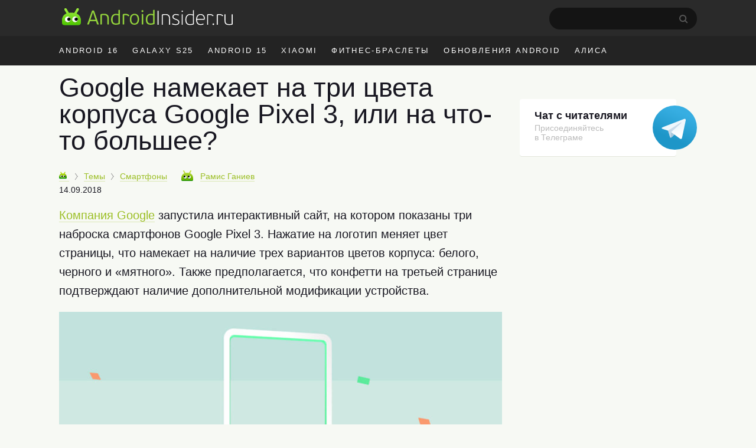

--- FILE ---
content_type: text/html; charset=UTF-8
request_url: https://androidinsider.ru/smartfony/google-namekaet-na-tri-tsveta-korpusa-google-pixel-3-ili-na-chto-to-bolshee.html
body_size: 18277
content:
<!DOCTYPE html><html prefix="og: http://ogp.me/ns#" lang=ru-RU><head><meta charset="UTF-8"><title>Google намекает на три цвета корпуса Google Pixel 3, или на что-то большее? - AndroidInsider.ru</title><meta property="og:site_name" content="androidinsider.ru"><meta property='og:locale' content='ru_RU'><meta name="robots" content="noyaca"><link rel=canonical href=https://androidinsider.ru/smartfony/google-namekaet-na-tri-tsveta-korpusa-google-pixel-3-ili-na-chto-to-bolshee.html><meta name="description" content="Компания Google запустила интерактивный сайт, на котором показаны три наброска смартфонов Google Pixel 3. Нажатие на логотип меняет цвет страницы, что намека..."><meta property="og:description" content="Компания Google запустила интерактивный сайт, на котором показаны три наброска смартфонов Google Pixel 3. Нажатие на логотип меняет цвет страницы, что намека..."><meta name="twitter:description" content="Компания Google запустила интерактивный сайт, на котором показаны три наброска смартфонов Google Pixel 3. Нажатие на логотип меняет цвет страницы, что намека..."><link rel=apple-touch-icon href=/touch-icon-ipad.png><link rel=apple-touch-icon-precomposed sizes=76x76 href=/touch-icon-ipad.png><link rel=apple-touch-icon-precomposed sizes=120x120 href=/touch-icon-iphone-retina.png><meta name="viewport" content="width=device-width, initial-scale=1"><meta name='twitter:title' content='Google намекает на три цвета корпуса Google Pixel 3, или на что-то большее? - AndroidInsider.ru'><meta name='twitter:image' content='https://androidinsider.ru/wp-content/uploads/2018/09/p3xl-1000x526.jpg'><meta name='twitter:card' content='summary_large_image'><meta name='twitter:site' content='@androidinsider_ru'><meta name="twitter:creator" content="@androidinsider_ru"><meta name='twitter:domain' content='androidinsider.ru'><meta name="twitter:url" content="https://androidinsider.ru/smartfony/google-namekaet-na-tri-tsveta-korpusa-google-pixel-3-ili-na-chto-to-bolshee.html"><meta property="og:url" content="https://androidinsider.ru/smartfony/google-namekaet-na-tri-tsveta-korpusa-google-pixel-3-ili-na-chto-to-bolshee.html"><meta property="og:title" content="Google намекает на три цвета корпуса Google Pixel 3, или на что-то большее? - AndroidInsider.ru"><meta property="og:image" content="https://androidinsider.ru/wp-content/uploads/2018/09/p3xl-1000x526.jpg"><meta property='og:type' content='article'><meta name='robots' content='max-image-preview:large'><link rel=amphtml href=https://androidinsider.ru/smartfony/google-namekaet-na-tri-tsveta-korpusa-google-pixel-3-ili-na-chto-to-bolshee.html/amp><meta name="generator" content="AMP for WP 1.0.77.35"><link rel=dns-prefetch href=//s.w.org><style id=global-styles-inline-css>/*<![CDATA[*/body{--wp--preset--color--black:#000;--wp--preset--color--cyan-bluish-gray:#abb8c3;--wp--preset--color--white:#fff;--wp--preset--color--pale-pink:#f78da7;--wp--preset--color--vivid-red:#cf2e2e;--wp--preset--color--luminous-vivid-orange:#ff6900;--wp--preset--color--luminous-vivid-amber:#fcb900;--wp--preset--color--light-green-cyan:#7bdcb5;--wp--preset--color--vivid-green-cyan:#00d084;--wp--preset--color--pale-cyan-blue:#8ed1fc;--wp--preset--color--vivid-cyan-blue:#0693e3;--wp--preset--color--vivid-purple:#9b51e0;--wp--preset--gradient--vivid-cyan-blue-to-vivid-purple:linear-gradient(135deg,rgba(6,147,227,1) 0%,rgb(155,81,224) 100%);--wp--preset--gradient--light-green-cyan-to-vivid-green-cyan:linear-gradient(135deg,rgb(122,220,180) 0%,rgb(0,208,130) 100%);--wp--preset--gradient--luminous-vivid-amber-to-luminous-vivid-orange:linear-gradient(135deg,rgba(252,185,0,1) 0%,rgba(255,105,0,1) 100%);--wp--preset--gradient--luminous-vivid-orange-to-vivid-red:linear-gradient(135deg,rgba(255,105,0,1) 0%,rgb(207,46,46) 100%);--wp--preset--gradient--very-light-gray-to-cyan-bluish-gray:linear-gradient(135deg,rgb(238,238,238) 0%,rgb(169,184,195) 100%);--wp--preset--gradient--cool-to-warm-spectrum:linear-gradient(135deg,rgb(74,234,220) 0%,rgb(151,120,209) 20%,rgb(207,42,186) 40%,rgb(238,44,130) 60%,rgb(251,105,98) 80%,rgb(254,248,76) 100%);--wp--preset--gradient--blush-light-purple:linear-gradient(135deg,rgb(255,206,236) 0%,rgb(152,150,240) 100%);--wp--preset--gradient--blush-bordeaux:linear-gradient(135deg,rgb(254,205,165) 0%,rgb(254,45,45) 50%,rgb(107,0,62) 100%);--wp--preset--gradient--luminous-dusk:linear-gradient(135deg,rgb(255,203,112) 0%,rgb(199,81,192) 50%,rgb(65,88,208) 100%);--wp--preset--gradient--pale-ocean:linear-gradient(135deg,rgb(255,245,203) 0%,rgb(182,227,212) 50%,rgb(51,167,181) 100%);--wp--preset--gradient--electric-grass:linear-gradient(135deg,rgb(202,248,128) 0%,rgb(113,206,126) 100%);--wp--preset--gradient--midnight:linear-gradient(135deg,rgb(2,3,129) 0%,rgb(40,116,252) 100%);--wp--preset--duotone--dark-grayscale:url('#wp-duotone-dark-grayscale');--wp--preset--duotone--grayscale:url('#wp-duotone-grayscale');--wp--preset--duotone--purple-yellow:url('#wp-duotone-purple-yellow');--wp--preset--duotone--blue-red:url('#wp-duotone-blue-red');--wp--preset--duotone--midnight:url('#wp-duotone-midnight');--wp--preset--duotone--magenta-yellow:url('#wp-duotone-magenta-yellow');--wp--preset--duotone--purple-green:url('#wp-duotone-purple-green');--wp--preset--duotone--blue-orange:url('#wp-duotone-blue-orange');--wp--preset--font-size--small:13px;--wp--preset--font-size--medium:20px;--wp--preset--font-size--large:36px;--wp--preset--font-size--x-large:42px}.has-black-color{color:var(--wp--preset--color--black) !important}.has-cyan-bluish-gray-color{color:var(--wp--preset--color--cyan-bluish-gray) !important}.has-white-color{color:var(--wp--preset--color--white) !important}.has-pale-pink-color{color:var(--wp--preset--color--pale-pink) !important}.has-vivid-red-color{color:var(--wp--preset--color--vivid-red) !important}.has-luminous-vivid-orange-color{color:var(--wp--preset--color--luminous-vivid-orange) !important}.has-luminous-vivid-amber-color{color:var(--wp--preset--color--luminous-vivid-amber) !important}.has-light-green-cyan-color{color:var(--wp--preset--color--light-green-cyan) !important}.has-vivid-green-cyan-color{color:var(--wp--preset--color--vivid-green-cyan) !important}.has-pale-cyan-blue-color{color:var(--wp--preset--color--pale-cyan-blue) !important}.has-vivid-cyan-blue-color{color:var(--wp--preset--color--vivid-cyan-blue) !important}.has-vivid-purple-color{color:var(--wp--preset--color--vivid-purple) !important}.has-black-background-color{background-color:var(--wp--preset--color--black) !important}.has-cyan-bluish-gray-background-color{background-color:var(--wp--preset--color--cyan-bluish-gray) !important}.has-white-background-color{background-color:var(--wp--preset--color--white) !important}.has-pale-pink-background-color{background-color:var(--wp--preset--color--pale-pink) !important}.has-vivid-red-background-color{background-color:var(--wp--preset--color--vivid-red) !important}.has-luminous-vivid-orange-background-color{background-color:var(--wp--preset--color--luminous-vivid-orange) !important}.has-luminous-vivid-amber-background-color{background-color:var(--wp--preset--color--luminous-vivid-amber) !important}.has-light-green-cyan-background-color{background-color:var(--wp--preset--color--light-green-cyan) !important}.has-vivid-green-cyan-background-color{background-color:var(--wp--preset--color--vivid-green-cyan) !important}.has-pale-cyan-blue-background-color{background-color:var(--wp--preset--color--pale-cyan-blue) !important}.has-vivid-cyan-blue-background-color{background-color:var(--wp--preset--color--vivid-cyan-blue) !important}.has-vivid-purple-background-color{background-color:var(--wp--preset--color--vivid-purple) !important}.has-black-border-color{border-color:var(--wp--preset--color--black) !important}.has-cyan-bluish-gray-border-color{border-color:var(--wp--preset--color--cyan-bluish-gray) !important}.has-white-border-color{border-color:var(--wp--preset--color--white) !important}.has-pale-pink-border-color{border-color:var(--wp--preset--color--pale-pink) !important}.has-vivid-red-border-color{border-color:var(--wp--preset--color--vivid-red) !important}.has-luminous-vivid-orange-border-color{border-color:var(--wp--preset--color--luminous-vivid-orange) !important}.has-luminous-vivid-amber-border-color{border-color:var(--wp--preset--color--luminous-vivid-amber) !important}.has-light-green-cyan-border-color{border-color:var(--wp--preset--color--light-green-cyan) !important}.has-vivid-green-cyan-border-color{border-color:var(--wp--preset--color--vivid-green-cyan) !important}.has-pale-cyan-blue-border-color{border-color:var(--wp--preset--color--pale-cyan-blue) !important}.has-vivid-cyan-blue-border-color{border-color:var(--wp--preset--color--vivid-cyan-blue) !important}.has-vivid-purple-border-color{border-color:var(--wp--preset--color--vivid-purple) !important}.has-vivid-cyan-blue-to-vivid-purple-gradient-background{background:var(--wp--preset--gradient--vivid-cyan-blue-to-vivid-purple) !important}.has-light-green-cyan-to-vivid-green-cyan-gradient-background{background:var(--wp--preset--gradient--light-green-cyan-to-vivid-green-cyan) !important}.has-luminous-vivid-amber-to-luminous-vivid-orange-gradient-background{background:var(--wp--preset--gradient--luminous-vivid-amber-to-luminous-vivid-orange) !important}.has-luminous-vivid-orange-to-vivid-red-gradient-background{background:var(--wp--preset--gradient--luminous-vivid-orange-to-vivid-red) !important}.has-very-light-gray-to-cyan-bluish-gray-gradient-background{background:var(--wp--preset--gradient--very-light-gray-to-cyan-bluish-gray) !important}.has-cool-to-warm-spectrum-gradient-background{background:var(--wp--preset--gradient--cool-to-warm-spectrum) !important}.has-blush-light-purple-gradient-background{background:var(--wp--preset--gradient--blush-light-purple) !important}.has-blush-bordeaux-gradient-background{background:var(--wp--preset--gradient--blush-bordeaux) !important}.has-luminous-dusk-gradient-background{background:var(--wp--preset--gradient--luminous-dusk) !important}.has-pale-ocean-gradient-background{background:var(--wp--preset--gradient--pale-ocean) !important}.has-electric-grass-gradient-background{background:var(--wp--preset--gradient--electric-grass) !important}.has-midnight-gradient-background{background:var(--wp--preset--gradient--midnight) !important}.has-small-font-size{font-size:var(--wp--preset--font-size--small) !important}.has-medium-font-size{font-size:var(--wp--preset--font-size--medium) !important}.has-large-font-size{font-size:var(--wp--preset--font-size--large) !important}.has-x-large-font-size{font-size:var(--wp--preset--font-size--x-large) !important}/*]]>*/</style><link rel=prev title='Google добавила в Chrome для Android поддержку сканеров отпечатков' href=https://androidinsider.ru/soft/google-dobavila-v-chrome-dlya-android-podderzhku-skanerov-otpechatkov.html><link rel=next title='Флагман Nokia 9 и X7 &#8212; без «челок»' href=https://androidinsider.ru/smartfony/flagman-nokia-9-i-x7-bez-chelok.html><style id=critical-css>body{background:#F7F9F4;color:#181721;min-width:1090px;box-sizing:border-box;margin:0px;padding:0px;line-height:normal;font-size:17px;font-family:-apple-system,BlinkMacSystemFont,"Segoe UI",Roboto,Helvetica,Arial,sans-serif,"Apple Color Emoji","Segoe UI Emoji";font-weight:400}*{margin:0;padding:0;font-size:100%;font-family:-apple-system,BlinkMacSystemFont,"Segoe UI",Roboto,Helvetica,Arial,sans-serif,"Apple Color Emoji","Segoe UI Emoji","Segoe UI Symbol";font-weight:inherit;vertical-align:baseline}img{border:none}ol,ul{list-style:none}article{display:block}img{max-width:100%;height:auto}html,body{height:100%}html{-webkit-text-size-adjust:100%}input{outline:none}.clearfix{*zoom:1}.clearfix:before,.clearfix:after{display:table;line-height:0;content:""}.clearfix:after{clear:both}iframe{min-width:100%;width:100%;margin-left:auto!important;margin-right:auto!important}a{color:#9cbf26;text-decoration:none;border-bottom:1px solid #dce7b6}h2{border:none}.cc{line-height:normal!important}h2{font-size:40px;font-weight:300;margin-bottom:12px;line-height:1.1em}h1{font-size:45px;font-weight:300;color:#181721;line-height:52px;margin-bottom:.5em}b,strong{font-weight:700}i{font-style:italic}p{font-size:20px;margin-bottom:1em;line-height:1.6}time{text-transform:lowercase;white-space:nowrap;font-weight:400}a.blue,span.blue{color:#4d9adc;border-color:#bed7ed}span.gray{color:#999;border-color:#ebebeb}.adv-f-1,.adv-f-2{margin:0 0 30px 0;line-height:0.8}#wrapper{background:#f7f9f4}.wrapper,#main{width:1090px;margin:0 auto;padding:0 20px;box-sizing:border-box}#main.main-section{display:flex;flex-wrap:wrap;margin-bottom:60px}#main #container{width:calc(100% - 320px)}#header{background:#f7f9f4;margin-bottom:15px}#masthead{background:#2a2a2a}#peak{height:41px;padding:13px 0 7px}.main-logo{display:inline-flex}a.main-logo{border-bottom:0}.icon{display:inline-block;vertical-align:middle;size:1em;width:1em;height:1em;fill:currentColor}.main-logo_header .icon_logo{font-size:30px;width:9.96em}#peak .searchform{float:right;position:relative;margin-right:25px}#peak .searchform #s{color:#fff;width:229px;height:37px;border-radius:60px;background-color:#141414;-webkit-appearance:none;border:none;font-size:14px;padding-left:21px}#peak .searchform #searchsubmit{background:url("/wp-content/themes/101media/img/search-desktop.svg");border:0;height:15px;padding:0;position:absolute;right:15px;text-indent:-9999px;top:12px;width:15px}#access{float:right;color:#f7f7f7;font-size:17px;margin-top:-4px;display:flex}#access img{float:left;margin-top:7px;border-radius:50%;height:34px;width:34px;margin-right:10px}#access .name-logout{display:flex;flex-direction:column;margin-top:5px}#access .name{font-size:14px;font-weight:600;color:#fff}#access .logout{font-size:12px}#access ul{font-size:14px}#access a{color:#999;border:none;font-weight:400}#access li{display:inline-block}#access li.register{margin-right:10px}#access .anonymous-user{margin-top:14px}#access .access__btn{border:none;color:#e3e3e3;background-color:transparent;outline:none}#access .login .access__btn{color:#999}#trend{background:#232323;color:#fff}#trend ul{overflow:hidden;margin-right:-12px;height:50px}#trend a{color:inherit;border:none}#trend li{display:inline;float:left;font-size:13px;letter-spacing:0.18em;text-transform:uppercase;margin:0 14px 0 10px;line-height:50px}#trend li:first-child{margin-left:0}#trend .wrapper{position:relative}#container{width:750px;margin-left:0;float:left}#content article{margin-bottom:30px}#content article a img{width:100%;max-width:100%;margin-bottom:20px;margin:0 auto}.cc{display:inline-block;font-weight:400;padding:3.5px 7px 3.5px 7px;border:none;height:auto!important;line-height:normal;font-size:11px;letter-spacing:-0.6px;border-radius:1px 1px 0px 1px;-webkit-transform:skew(-10deg);-moz-transform:skew(-10deg);-ms-transform:skew(-10deg);-o-transform:skew(-10deg);transform:skew(-10deg)}.cc:after{content:'';position:absolute;display:block;width:0px;height:0px;top:100%;right:0;border-top-width:6px;border-top-style:solid;border-top-color:inherit;border-right:8px solid transparent}.cc{background:#a5c73a;border-color:#6ea600;text-shadow:none;color:#FFF}.cc-danger{background:#E32425;border-color:#C20020;text-shadow:none}.prop{font-size:14px;margin-bottom:1.4em;white-space:nowrap;position:relative;z-index:2}.prop .categories{display:inline;margin-right:20px}.prop .categories>li{margin-bottom:8px;display:inline}.prop .categories>li+li:before{content:'';position:relative;display:inline-block;border-top:1px solid #999;border-right:1px solid #999;width:6px;height:6px;top:-1px;right:2px;margin-right:5px;margin-left:5px;transform:rotate(55deg) skew(20deg)}.prop .categories>li a{font-size:14px;display:inline-block}.prop .post-edit-link{text-transform:lowercase}#main article .prop .bot-face{margin-right:8px}.prop .bot-face{margin-right:4px;vertical-align:-3px}.prop .author-name{margin-right:15px}.prop .author{position:relative;display:inline-block;z-index:1;margin-right:15px}.prop a{font-weight:400}.prop .author a{font-size:14px;border-bottom-style:dashed;position:relative;margin-right:0px;outline:none}.prop .author a.hard{border-bottom-style:solid}.prop .author a strong{font-weight:400}.prop .cc{margin-left:0;margin-right:10px}.entry-date-inner{display:inline-flex}.update-date{color:#999;margin-left:4px}.single .prop{margin-top:5px}.single .entry-date-inner{display:flex;margin-top:6px}.breadcrumbs-logo img{width:13px!important;height:13px}.breadcrumbs-logo span{font-size:0}.bot-face{display:inline-block;width:20px;height:18px;background:transparent url('/wp-content/themes/101media/img/bot-face.png') no-repeat -9px -5px}.bot-face-blue{background-position:-49px -5px}.bot-face-gray{background-position:-129px -5px}#sidebar{overflow:visible;float:left;width:300px;margin:8px -10px 0 30px}#sidebar ul{height:100%}.sidebar-banner-telegram{display:block;border-radius:4px;padding-top:18px;padding-left:25px;padding-bottom:24px;font-size:14px;line-height:normal;position:relative;margin-bottom:30px;box-shadow:0 1px 0 0 #e3e6dc;max-width:240px;border:none;background-color:#fff}.sidebar-banner-telegram strong{font-size:18px;margin-bottom:6px;color:#181721;font-weight:600}.sidebar-banner-telegram span{display:block;color:#bbb;line-height:1.21;font-size:14px;margin-top:2px}.sidebar-banner-telegram svg{position:absolute;top:11px;right:-35px}.adsense{margin:40px 0}.article-body{margin-bottom:16px;line-height:1.6em;clear:both}.article-body h2{margin:1.0em 0 0.4em}.article-body ul{font-size:20px;line-height:1.6;position:relative;margin:0 0 28px 40px;list-style-position:outside}.article-body ul:not(.toc_list) li:before{position:absolute;right:calc(100% + 10px);content:'\2014';color:#cad1d9}.article-body li{margin-bottom:10px}.article-body h2 span:before{display:block;content:"";height:50px;margin:-50px 0 0}.single .article-title{line-height:1;color:#181721}.ins-ads-type-one{display:inline-block;width:300px;height:600px}#toc_container{background:none;padding:0;border:none;width:100%;display:table;font-size:95%}#toc_container p.toc_title{margin:0;font-size:40px;line-height:1.35;text-align:left;color:#181721;font-weight:300}#toc_container li,#toc_container ul{margin:0;padding:0}#toc_container ul ul{margin-left:1.5em}#toc_container p.toc_title+ul.toc_list{margin-top:20px}#toc_container ul.toc_list li{font-size:22px;line-height:1.36;color:#181721;margin-bottom:18px;position:relative}#toc_container ul.toc_list li a{display:flex;font-size:inherit;color:inherit;border-bottom:none;padding-bottom:15px;border-bottom:1px solid #e6e7e3;font-weight:inherit}#toc_container ul.toc_list li>ul li:before{display:none}#toc_container .toc_list li .toc_number{font-size:22px;color:#bbb;font-style:italic;margin-right:17px}#toc_container .toc_list li .toc_number:after{content:'.'}#toc_container .toc_list li>ul{margin-top:15px}#toc_container ul.toc_list li:last-child{margin-bottom:0}#attractive{position:sticky;position:-webkit-sticky;top:25px}.wp-caption{max-width:100%}.wp-caption-text{font-size:18px;line-height:1.3;color:#999;margin-top:6px}#content h1{-webkit-hyphens:auto;-moz-hyphens:auto;-ms-hyphens:auto;-o-hyphens:auto;hyphens:auto}.single #content article{margin-bottom:40px}.prop .author a strong{font-weight:400}.prop .edit-link{position:absolute;display:block;top:45px;right:5px;background:#fff;padding:3px 8px;border:1px solid #a4c639;border-radius:3px}.prop .edit-link a{border:none}.foreign-posts{clear:both;margin-top:60px;border-top:1px solid #e6e7e3;width:1000px}.foreign-posts .foreign_post_title{display:block;font-size:45px;color:#181721;text-transform:none;text-shadow:none;letter-spacing:0;margin:20px 0 -3px;font-weight:300}</style><script>!function(c){"use strict";var e=function(e,t,n,r){var o,i=c.document,a=i.createElement("link");if(t)o=t;else{var d=(i.body||i.getElementsByTagName("head")[0]).childNodes;o=d[d.length-1]}var f=i.styleSheets;if(r)for(var l in r)r.hasOwnProperty(l)&&a.setAttribute(l,r[l]);a.rel="stylesheet",a.href=e,a.media="only x",function e(t){if(i.body)return t();setTimeout(function(){e(t)})}(function(){o.parentNode.insertBefore(a,t?o:o.nextSibling)});var s=function(e){for(var t=a.href,n=f.length;n--;)if(f[n].href===t)return e();setTimeout(function(){s(e)})};function u(){a.addEventListener&&a.removeEventListener("load",u),a.media=n||"all"}return a.addEventListener&&a.addEventListener("load",u),(a.onloadcssdefined=s)(u),a};"undefined"!=typeof exports?exports.loadCSS=e:c.loadCSS=e}("undefined"!=typeof global?global:this);</script><script id=loadcss>loadCSS("https://androidinsider.ru/wp-content/themes/101media/style.min.css?ver=",document.getElementById("loadcss"));</script> <link rel=stylesheet href=https://androidinsider.ru/wp-content/themes/101media/css/table.css> <script src="https://androidinsider.ru/wp-content/themes/101media/js/counters.js?v=2.0.1" defer></script> <style>#main,.wrapper{width:1120px}#main #container{width:calc(100% - 330px)}#main #sidebar{margin:12px 0 0 30px}</style></head><body class="post-template-default single single-post postid-171372 single-format-standard"><svg xmlns=http://www.w3.org/2000/svg style="position: absolute; width: 0; height: 0; clip: rect(0 0 0 0);"> <defs> <symbol id=logo viewBox="0 0 299 31"> <path d="M62.1978 29.5164H64.1578C64.5428 29.5164 64.6128 29.2014 64.5078 28.9564L56.5278 6.17142C56.2128 5.22643 56.0028 4.94643 54.9178 4.94643H54.0078C53.0628 4.98143 52.8528 5.19142 52.4678 6.17142L44.3828 28.9564C44.2778 29.2364 44.3828 29.5164 44.7678 29.5164H46.7628C47.0778 29.5164 47.2878 29.3764 47.3928 29.0614C47.6728 28.4314 48.9678 24.3364 49.2478 23.6714H59.6428L61.4978 29.0614C61.6378 29.5164 61.8128 29.5164 62.1978 29.5164ZM56.2478 13.2414L58.8728 21.2564H49.9828L52.6778 13.1014L54.3578 7.92143H54.5328L56.2478 13.2414Z" fill=#94D43C /> <path d="M82.1992 29.0614V19.5764C82.1992 13.2414 79.7842 10.7564 73.7992 10.7564C72.6792 10.7564 70.3342 10.9314 69.2142 11.1064C67.9542 11.3164 67.3242 12.0864 67.3242 13.4164V29.0614C67.3242 29.4464 67.4992 29.5164 67.8142 29.5164H69.3892C69.7742 29.5164 69.8792 29.4464 69.8792 29.0614V13.3814C71.5242 13.0664 73.0642 13.0314 73.6242 13.0314C78.4192 13.0314 79.6092 15.2364 79.6092 19.7164V29.0614C79.6092 29.4464 79.7842 29.5164 80.0992 29.5164H81.7092C82.0942 29.5164 82.1992 29.4464 82.1992 29.0614Z" fill=#94D43C /> <path d="M86.0382 20.5914C86.0382 26.3314 88.2782 29.9014 94.0182 29.9014C96.1182 29.9014 98.7432 29.6914 101.123 28.6764C101.368 28.5714 101.473 28.3964 101.473 28.1164V4.38643C101.473 4.00143 101.333 3.93143 101.018 3.93143H99.3732C98.9882 3.93143 98.8832 4.00143 98.8832 4.38643V11.3864C97.2382 10.8614 95.6282 10.7564 94.4032 10.7564C88.6282 10.7564 86.0382 15.3764 86.0382 20.5914ZM88.6982 20.5914C88.6982 15.3764 91.1482 12.9614 94.5782 12.9614C95.6632 12.9614 96.9582 13.0314 98.8832 13.6964V26.9614C97.6582 27.4164 95.6982 27.6964 94.4732 27.6964C91.0082 27.6964 88.6982 25.9464 88.6982 20.5914Z" fill=#94D43C /> <path d="M116.901 15.0614L117.986 13.6614C118.126 13.4864 118.126 13.3464 117.951 13.1714C116.096 11.5614 113.821 10.7564 111.091 10.7564C110.216 10.7564 109.236 10.8264 108.186 10.9664C106.681 11.2114 106.331 11.8414 106.331 13.2764V29.0614C106.331 29.4464 106.471 29.5164 106.786 29.5164H108.361C108.746 29.5164 108.851 29.4464 108.851 29.0614V13.3114C109.796 13.0664 110.601 13.0664 111.266 13.0664C113.366 13.0664 115.081 13.8714 116.376 15.0964C116.551 15.2364 116.656 15.3064 116.901 15.0614Z" fill=#94D43C /> <path d="M135.019 20.2414C135.019 14.2564 132.219 10.7564 127.004 10.7564C122.279 10.7564 118.919 14.1514 118.919 20.3464C118.919 26.6114 121.719 29.9014 126.899 29.9014C132.114 29.9014 135.019 26.5064 135.019 20.2414ZM132.429 20.3464C132.429 23.9864 131.169 27.7664 126.934 27.7664C122.839 27.7664 121.474 24.5814 121.474 20.2414C121.474 16.3214 123.084 12.9264 127.004 12.9264C131.344 12.9264 132.429 16.4964 132.429 20.3464Z" fill=#94D43C /> <path d="M142.642 6.10143C142.642 5.12143 141.872 4.31643 140.892 4.31643C139.947 4.31643 139.142 5.12143 139.142 6.10143C139.142 7.08143 139.947 7.81643 140.892 7.81643C141.872 7.81643 142.642 7.08143 142.642 6.10143ZM142.152 29.0614V11.5964C142.152 11.2114 142.047 11.1414 141.662 11.1414H140.087C139.772 11.1414 139.597 11.2114 139.597 11.5964V29.0614C139.597 29.4464 139.772 29.5164 140.087 29.5164H141.662C142.047 29.5164 142.152 29.4464 142.152 29.0614Z" fill=#94D43C /> <path d="M146.776 20.5914C146.776 26.3314 149.016 29.9014 154.756 29.9014C156.856 29.9014 159.481 29.6914 161.861 28.6764C162.106 28.5714 162.211 28.3964 162.211 28.1164V4.38643C162.211 4.00143 162.071 3.93143 161.756 3.93143H160.111C159.726 3.93143 159.621 4.00143 159.621 4.38643V11.3864C157.976 10.8614 156.366 10.7564 155.141 10.7564C149.366 10.7564 146.776 15.3764 146.776 20.5914ZM149.436 20.5914C149.436 15.3764 151.886 12.9614 155.316 12.9614C156.401 12.9614 157.696 13.0314 159.621 13.6964V26.9614C158.396 27.4164 156.436 27.6964 155.211 27.6964C151.746 27.6964 149.436 25.9464 149.436 20.5914Z" fill=#94D43C /> <path d="M169.11 29.685V5.81501C169.11 5.57001 169.005 5.46501 168.76 5.46501H167.675C167.43 5.46501 167.325 5.57001 167.325 5.81501V29.685C167.325 29.895 167.43 30 167.675 30H168.76C169.005 30 169.11 29.895 169.11 29.685Z" fill=white /> <path d="M189.137 29.685V20.025C189.137 13.655 186.932 11.24 180.947 11.24C179.827 11.24 177.307 11.38 176.082 11.66C175.207 11.835 174.752 12.36 174.752 13.305V29.685C174.752 29.895 174.857 30 175.067 30H176.082C176.292 30 176.397 29.895 176.397 29.685V13.2C178.252 12.815 180.282 12.745 180.877 12.745C186.197 12.745 187.457 15.195 187.457 20.165V29.685C187.457 29.895 187.562 30 187.807 30H188.787C189.032 30 189.137 29.895 189.137 29.685Z" fill=white /> <path d="M205.447 25.415C205.447 22.405 203.172 21.18 199.917 19.885C196.487 18.695 195.052 17.925 195.052 15.895C195.052 13.83 196.942 12.675 199.217 12.675C200.792 12.675 202.332 12.955 204.012 13.655C204.152 13.76 204.257 13.795 204.362 13.55L204.747 12.675C204.817 12.43 204.747 12.29 204.572 12.22C202.892 11.555 201.107 11.205 199.252 11.205C195.437 11.205 193.372 13.375 193.372 15.965C193.372 18.45 194.632 19.64 198.797 21.11C202.017 22.3 203.802 23.245 203.802 25.52C203.802 27.935 201.562 28.95 199.077 28.95C197.397 28.95 195.297 28.6 193.442 27.725C193.197 27.62 193.057 27.69 192.952 27.9L192.602 28.635C192.497 28.845 192.532 29.02 192.742 29.125C194.527 30.07 197.012 30.385 199.077 30.385C202.822 30.385 205.447 28.67 205.447 25.415Z" fill=white /> <path d="M211.698 6.30501C211.698 5.64001 211.138 5.08001 210.473 5.08001C209.808 5.08001 209.283 5.64001 209.283 6.30501C209.283 7.00501 209.808 7.49501 210.473 7.49501C211.138 7.49501 211.698 7.00501 211.698 6.30501ZM211.313 29.685V11.94C211.313 11.73 211.208 11.625 210.963 11.625H209.948C209.738 11.625 209.633 11.73 209.633 11.94V29.685C209.633 29.895 209.738 30 209.948 30H210.963C211.208 30 211.313 29.895 211.313 29.685Z" fill=white /> <path d="M215.922 21.04C215.922 27.025 218.232 30.385 223.657 30.385C225.757 30.385 228.347 30.14 230.587 29.265C230.762 29.16 230.867 29.02 230.867 28.81V4.73001C230.867 4.52001 230.762 4.41501 230.552 4.41501H229.537C229.292 4.41501 229.187 4.52001 229.187 4.73001V12.08C227.402 11.415 225.582 11.205 224.077 11.205C218.477 11.205 215.922 15.825 215.922 21.04ZM217.672 21.04C217.672 15.615 220.297 12.675 224.182 12.675C225.197 12.675 226.947 12.78 229.187 13.62V28.04C227.542 28.705 225.372 28.915 224.007 28.915C220.332 28.915 217.672 27.13 217.672 21.04Z" fill=white /> <path d="M242.456 11.24C237.836 11.24 234.721 14.565 234.721 20.865C234.721 27.48 237.731 30.385 242.666 30.385C244.451 30.385 246.166 30.105 247.671 29.23C247.846 29.16 247.881 29.02 247.776 28.845L247.356 28.04C247.251 27.795 247.111 27.83 246.936 27.935C245.816 28.53 244.311 28.915 242.771 28.915C239.131 28.915 236.436 26.815 236.436 21.11H248.301C249.386 21.11 250.016 20.76 250.016 19.325C250.016 14.705 247.776 11.24 242.456 11.24ZM248.406 19.675H236.471C236.716 15.475 238.746 12.71 242.421 12.71C247.041 12.71 248.406 16.035 248.406 19.675Z" fill=white /> <path d="M264.381 14.915L265.081 14.005C265.186 13.9 265.186 13.795 265.081 13.69C263.366 12.115 261.301 11.24 258.536 11.24C257.451 11.24 256.506 11.275 255.281 11.52C254.266 11.765 253.986 12.15 253.986 13.165V29.685C253.986 29.895 254.091 30 254.301 30H255.281C255.526 30 255.631 29.895 255.631 29.685V13.06C256.996 12.78 257.976 12.78 258.641 12.78C261.021 12.78 262.771 13.69 263.996 14.915C264.101 15.055 264.241 15.055 264.381 14.915Z" fill=white /> <path d="M266.326 28.95C266.326 28.145 265.731 27.515 264.891 27.515C264.051 27.515 263.421 28.145 263.421 28.95C263.421 29.825 264.051 30.42 264.891 30.42C265.731 30.42 266.326 29.79 266.326 28.95Z" fill=white /> <path d="M281.278 14.915L281.978 14.005C282.083 13.9 282.083 13.795 281.978 13.69C280.263 12.115 278.198 11.24 275.433 11.24C274.348 11.24 273.403 11.275 272.178 11.52C271.163 11.765 270.883 12.15 270.883 13.165V29.685C270.883 29.895 270.988 30 271.198 30H272.178C272.423 30 272.528 29.895 272.528 29.685V13.06C273.893 12.78 274.873 12.78 275.538 12.78C277.918 12.78 279.668 13.69 280.893 14.915C280.998 15.055 281.138 15.055 281.278 14.915Z" fill=white /> <path d="M284.378 11.905V22.055C284.378 28.425 286.478 30.385 292.463 30.385C293.583 30.385 295.998 30.245 297.363 29.965C298.308 29.72 298.693 29.3 298.693 28.32V11.905C298.693 11.73 298.588 11.625 298.343 11.625H297.328C297.118 11.625 297.013 11.73 297.013 11.905V28.425C295.158 28.81 293.128 28.88 292.533 28.88C287.003 28.88 286.058 26.815 286.058 21.775V11.905C286.058 11.73 285.953 11.625 285.708 11.625H284.693C284.483 11.625 284.378 11.73 284.378 11.905Z" fill=white /> <path fill-rule=evenodd clip-rule=evenodd d="M16.7341 30.9457V29.0871H4.93919C0.895151 29.0871 0.363037 26.5875 0.363037 26.5875C0.620848 28.318 1.21125 30.9457 5.45481 30.9457H16.7341ZM16.7341 30.9457V29.0871H28.5289C32.573 29.0871 33.1051 26.5875 33.1051 26.5875C32.8473 28.318 32.2569 30.9457 28.0133 30.9457H16.7341Z" fill=#3F9F19 /> <path fill-rule=evenodd clip-rule=evenodd d="M4.72878 3.89457C4.18594 2.95434 4.50808 1.75207 5.44832 1.20922C6.38855 0.666379 7.59082 0.988527 8.13367 1.92876L12.3686 9.26381C13.7007 9.0649 15.1541 8.96265 16.7343 8.96265C18.5506 8.96265 20.1993 9.09772 21.6889 9.35939L25.979 1.92876C26.5218 0.988527 27.7241 0.666379 28.6643 1.20922C29.6046 1.75207 29.9267 2.95434 29.3839 3.89457L25.5863 10.4722C30.9354 12.7206 33.2281 17.3669 33.234 23.6394C33.2343 24.1962 33.2341 24.482 33.234 24.6338C33.2339 24.726 33.2339 24.7688 33.234 24.793C33.2336 28.291 32.1084 30.0484 28.5933 30.0484H16.7341H16.7339H4.87474C1.35962 30.0484 0.234632 28.291 0.234271 24.793C0.234408 24.7688 0.234376 24.7259 0.234309 24.6335C0.234199 24.4816 0.233991 24.1959 0.234271 23.6394C0.240402 17.1659 2.68226 12.4245 8.40587 10.2635L4.72878 3.89457Z" fill=#77D42A /> <path fill-rule=evenodd clip-rule=evenodd d="M4.72878 3.89457C4.18594 2.95434 4.50808 1.75207 5.44832 1.20922C6.38855 0.666379 7.59082 0.988527 8.13367 1.92876L12.3686 9.26381C13.7007 9.0649 15.1541 8.96265 16.7343 8.96265C18.5506 8.96265 20.1993 9.09772 21.6889 9.35939L25.979 1.92876C26.5218 0.988527 27.7241 0.666379 28.6643 1.20922C29.6046 1.75207 29.9267 2.95434 29.3839 3.89457L25.5863 10.4722C30.9354 12.7206 33.2281 17.3669 33.234 23.6394C33.2343 24.1962 33.2341 24.482 33.234 24.6338C33.2339 24.726 33.2339 24.7688 33.234 24.793C33.2336 28.291 32.1084 30.0484 28.5933 30.0484H16.7341H16.7339H4.87474C1.35962 30.0484 0.234632 28.291 0.234271 24.793C0.234408 24.7688 0.234376 24.7259 0.234309 24.6335C0.234199 24.4816 0.233991 24.1959 0.234271 23.6394C0.240402 17.1659 2.68226 12.4245 8.40587 10.2635L4.72878 3.89457Z" fill=url(#paint0_linear) /> <path fill-rule=evenodd clip-rule=evenodd d="M23.1149 26.3698C25.8558 26.3698 28.0778 24.1604 28.0778 21.4348C28.0778 18.7093 25.8558 16.4999 23.1149 16.4999C20.374 16.4999 18.152 18.7093 18.152 21.4348C18.152 24.1604 20.374 26.3698 23.1149 26.3698Z" fill=#54BB08 /> <path fill-rule=evenodd clip-rule=evenodd d="M10.3533 26.3698C13.0942 26.3698 15.3161 24.1604 15.3161 21.4348C15.3161 18.7093 13.0942 16.4999 10.3533 16.4999C7.61233 16.4999 5.39038 18.7093 5.39038 21.4348C5.39038 24.1604 7.61233 26.3698 10.3533 26.3698Z" fill=#52B708 /> <path fill-rule=evenodd clip-rule=evenodd d="M10.3533 25.3698C13.0942 25.3698 15.3161 23.1604 15.3161 20.4348C15.3161 17.7093 13.0942 15.4999 10.3533 15.4999C7.61233 15.4999 5.39038 17.7093 5.39038 20.4348C5.39038 23.1604 7.61233 25.3698 10.3533 25.3698Z" fill=#FAFAFA /> <path fill-rule=evenodd clip-rule=evenodd d="M23.1149 25.3698C25.8558 25.3698 28.0778 23.1604 28.0778 20.4348C28.0778 17.7093 25.8558 15.4999 23.1149 15.4999C20.374 15.4999 18.152 17.7093 18.152 20.4348C18.152 23.1604 20.374 25.3698 23.1149 25.3698Z" fill=#FAFAFA /> <path fill-rule=evenodd clip-rule=evenodd d="M28.0526 19.9349C27.8006 22.4256 25.6861 24.3698 23.1149 24.3698C20.5437 24.3698 18.4292 22.4256 18.1772 19.9349C18.1606 20.0993 18.152 20.2661 18.152 20.4349C18.152 23.1604 20.374 25.3698 23.1149 25.3698C25.8558 25.3698 28.0778 23.1604 28.0778 20.4349C28.0778 20.2661 28.0693 20.0993 28.0526 19.9349Z" fill=#E7F5DB /> <path fill-rule=evenodd clip-rule=evenodd d="M15.291 19.9349C15.0389 22.4256 12.9244 24.3698 10.3533 24.3698C7.78207 24.3698 5.66756 22.4256 5.41554 19.9349C5.3989 20.0993 5.39038 20.2661 5.39038 20.4349C5.39038 23.1604 7.61233 25.3698 10.3533 25.3698C13.0942 25.3698 15.3161 23.1604 15.3161 20.4349C15.3161 20.2661 15.3076 20.0993 15.291 19.9349Z" fill=#E7F5DB /> <path fill-rule=evenodd clip-rule=evenodd d="M15.3161 20.2105C15.3161 21.821 14.0031 23.1266 12.3835 23.1266C10.7638 23.1266 9.45087 21.821 9.45087 20.2105C9.45087 19.5349 9.68188 18.9131 10.0696 18.4187L11.1256 18.8961L11.2551 18.7386L10.5542 17.9311C11.0557 17.5326 11.6916 17.2944 12.3835 17.2944C14.0031 17.2944 15.3161 18.6 15.3161 20.2105Z" fill=black /> <path fill-rule=evenodd clip-rule=evenodd d="M28.0778 20.2105C28.0778 21.821 26.7648 23.1266 25.1452 23.1266C23.5255 23.1266 22.2126 21.821 22.2126 20.2105C22.2126 19.5349 22.4436 18.9131 22.8313 18.4187L23.8873 18.8961L24.0167 18.7386L23.3159 17.9311C23.8174 17.5326 24.4533 17.2944 25.1452 17.2944C26.7648 17.2944 28.0778 18.6 28.0778 20.2105Z" fill=black /> <defs> <linearGradient id="paint0_linear" x1="0.234131" y1="0.945526" x2="0.234131" y2="30.0484" gradientUnits="userSpaceOnUse"> <stop stop-color=#A2ED42 /> <stop offset=1 stop-color=#4FC600 /> </linearGradient> </symbol> </defs> </svg><div id=wrapper><div id=header class=fragment data-no-ad=true><div id=masthead><div class=wrapper><div id=peak> <a class="main-logo main-logo_header" href=https://androidinsider.ru > <svg class="icon icon_logo"> <use xlink:href=#logo></use> </svg> </a><form role=search method=get id=searchform class=searchform action=https://androidinsider.ru/ style="margin-right: 0; right: 0px !important;"><div> <input type=text value name=s id=s class=s aria-label=search><div id=searchsubmit class=searchsubmit></div></div></form></div></div></div><div id=trend><div class=wrapper><div class=menu-trendy-container><ul id=menu-trendy class=menu><li id=menu-item-318304 class="menu-item menu-item-type-taxonomy menu-item-object-post_tag menu-item-318304"><a href=https://androidinsider.ru/tag/android-16>Android 16</a></li> <li id=menu-item-314075 class="menu-item menu-item-type-taxonomy menu-item-object-post_tag menu-item-314075"><a href=https://androidinsider.ru/tag/galaxy-s25>Galaxy S25</a></li> <li id=menu-item-314076 class="menu-item menu-item-type-taxonomy menu-item-object-post_tag menu-item-314076"><a href=https://androidinsider.ru/tag/android-15>Android 15</a></li> <li id=menu-item-216685 class="menu-item menu-item-type-taxonomy menu-item-object-post_tag menu-item-216685"><a href=https://androidinsider.ru/tag/xiaomi>Xiaomi</a></li> <li id=menu-item-260324 class="menu-item menu-item-type-taxonomy menu-item-object-post_tag menu-item-260324"><a href=https://androidinsider.ru/tag/fitnes-brasletyi>Фитнес-браслеты</a></li> <li id=menu-item-231867 class="menu-item menu-item-type-taxonomy menu-item-object-post_tag menu-item-231867"><a href=https://androidinsider.ru/tag/obnovlenija>Обновления Android</a></li> <li id=menu-item-260343 class="menu-item menu-item-type-taxonomy menu-item-object-post_tag menu-item-260343"><a href=https://androidinsider.ru/tag/yandex-alice>Алиса</a></li></ul></div></div></div></div><div id=main class=main-section><div id=container><div id=content role=main><article class=article><h1 class="article-title">Google намекает на три цвета корпуса Google Pixel 3, или на что-то большее?</h1><div class=clearfix></div><div class=prop data-no-ad=true><ol class=categories> <li> <a class=breadcrumbs-logo href=https://androidinsider.ru/ rel=nofollow> <img src=/touch-icon-ipad.png width=13 height=13> <span>AndroidInsider.ru</span> </a> </li> <li> <a href=https://androidinsider.ru/tags> <span>Темы</span> </a> </li> <li> <a href=https://androidinsider.ru/smartfony> <span>Смартфоны</span> </a> </li></ol> <i class="bot-face bot-face bot-face-green"></i> <span class=author> <a href=https://androidinsider.ru/author/thehalo title="Записи Рамис Ганиев" class="author-name green hard">Рамис <strong>Ганиев</strong></a>  </span><div class=entry-date-inner> <time class=entry-date datetime=2018-09-14T21:00:11+00:00> 14.09.2018 </time></div></div><div class=article-body data-post-id=171372><p><a href=https://androidinsider.ru/tag/google class="st_tag internal_tag"  >Компания Google</a> запустила интерактивный сайт, на котором показаны три наброска смартфонов Google Pixel 3. Нажатие на логотип меняет цвет страницы, что намекает на наличие трех вариантов цветов корпуса: белого, черного и «мятного». Также предполагается, что конфетти на третьей странице подтверждают наличие дополнительной модификации устройства.</p><p><img src=https://androidinsider.ru/wp-content/uploads/2018/09/p3xl-750x432.jpg width=750 height=432 class="aligncenter size-medium wp-image-171373" title="Google намекает на три цвета корпуса Google Pixel 3, или на что-то большее?" alt="Google намекает на три цвета корпуса Google Pixel 3, или на что-то большее? Фото."></p><p>На макетах нет выреза над экраном, что подтверждает слух о намерении компании удивить пользователей совершенно новыми устройствами. Исходя из ранних слухов считалось, что третье поколение смартфонов Pixel получит вырез на верхней части экрана, но планы компании могут быть иными.</p><p>В начале сентября стало известно, что компания <a href=https://androidinsider.ru/smartfony/pixel-3-xl-feyk-google-vseh-obmanula.html>выпрашивала</a> у блогеров отрывки видео, в котором они жаловались на надоедливый вырез. Затем появился слух, что компания хочет высмеять «челки» на презентации и представить смартфоны с привычными дисплеями без лишних элементов.</p><p>Примечательно, что при нажатии на логотип Google на набросках цвет рамок вокруг дисплеев не меняется. Из этого следует, что корпуса моделей будут окрашены только сзади, а спереди будет видны лишь дисплей с белой окантовкой.</p><div class=af_advert_content style="height: 250px; background: #DDD; margin: 20px 0;"></div><p>Как вы считаете, какими окажутся будущие Google Pixel 3? Свои предположения пишите в <a href=https://t.me/androidinsider_oficial rel=noopener target=_blank>наш Telegram-чат</a>.</p></div><dl id=bottombar data-no-ad=true><dt class="widget widget-tag">Теги</dt><dd class="widget widget-tag"><ul><li><a href=https://androidinsider.ru/tag/google rel=tag><span>Компания Google</span></a></li><li><a href=https://androidinsider.ru/tag/google-pixel rel=tag><span>Смартфоны Google Pixel</span></a></li><li class=last></li></ul></dd></dl><a href=https://t.me/androidinsider_oficial target=_blank class=banner_telegram style="border: none;"> <img src=https://androidinsider.ru/wp-content/themes/101media/img/tg2.jpg class=banner_telegram_big width=100% alt="Оставить комментарий в Telegram. Поделитесь мнением в чате читателей Androidinsider.ru" title="Оставить комментарий в Telegram. Поделитесь мнением в чате читателей Androidinsider.ru"> </a><div class=af_advert_recommend style="width: 100%; margin: 20px 0;"></div></article><div class=social style="margin-top: 25px;" data-no-ad=true><div class=social-title> Наши соцсети</div><div class=social-item><div class=social-icon> <img src=https://androidinsider.ru/wp-content/themes/101media/img/telegram.svg alt width=136 height=136></div><div class=social-content> <a href=https://t.me/androidinsider_ru rel="noopener noreferrer" target=_blank class="social-link social-link_news"> <span>Новостной канал</span><p>Новости, статьи и анонсы публикаций</p> </a> <a href=https://t.me/androidinsider_oficial rel="noopener noreferrer" target=_blank class=social-link> <span>Чат с читателями</span><p>Свободное общение и обсуждение материалов</p> </a></div></div></div><div class=news data-no-ad=true><div class=news-title> Новости по теме</div><div class=news-wrap><div class=news-item> <a class=news-link href=https://androidinsider.ru/polezno-znat/kak-ya-spas-svoj-komp-na-windows-ot-vzloma-cherez-winrar.html><div class=news-img> <img width=315 height=188 src=https://androidinsider.ru/wp-content/uploads/2026/01/winrar_virus_2026_poster-315x188.jpg class="attachment-tag_mm_tablet size-tag_mm_tablet wp-post-image" alt loading=lazy></div><div class=news-text>Как я спас свой комп на Windows от взлома через WinRAR</div> </a></div><div class=news-item> <a class=news-link href=https://androidinsider.ru/os/google-izmenila-vypusk-obnovlenij-android-vot-kogda-teper-budut-vyhodit-apdejty.html><div class=news-img> <img width=315 height=188 src=https://androidinsider.ru/wp-content/uploads/2026/01/android_cycle_2026_poster-315x188.jpg class="attachment-tag_mm_tablet size-tag_mm_tablet wp-post-image" alt loading=lazy></div><div class=news-text>Google изменила выпуск обновлений Android. Вот, когда теперь будут выходить апдейты</div> </a></div><div class=news-item> <a class=news-link href=https://androidinsider.ru/smartfony/google-vypuskaet-nedorogoj-smartfon-pixel-10a-harakteristiki-data-vyhoda-i-czena.html><div class=news-img> <img width=315 height=188 src=https://androidinsider.ru/wp-content/uploads/2026/01/pixel_10a_news_poster-315x188.jpg class="attachment-tag_mm_tablet size-tag_mm_tablet wp-post-image" alt loading=lazy></div><div class=news-text>Google выпускает недорогой смартфон Pixel 10a. Характеристики, дата выхода и цена</div> </a></div></div></div><div class="widget widget-read-more" data-no-ad=true> <span class=title>Лонгриды для вас</span><div class=post-interesting><article class=post-interesting-item><div class=post-interesting-picture> <a href=https://androidinsider.ru/polezno-znat/rabotaet-li-nejroset-gemini-v-rossii.html class=post-interesting-link rel=nofollow> <img width=300 height=200 src=https://androidinsider.ru/wp-content/uploads/2025/12/gemini_russia_2025_poster-360x240.jpg class="post-interesting-img wp-post-image" alt loading=lazy>  </a></div><div class=post-interesting-content> <a class=post-interesting-title href=https://androidinsider.ru/polezno-znat/rabotaet-li-nejroset-gemini-v-rossii.html> Работает ли нейросеть Gemini в России </a><div class=post-interesting-desc><p>Основой большинства Android-смартфонов постепенно становится нейросеть Gemini от компании Google. Выпустив ИИ в конце 2023 года, к 2026-му разработчики планируют полностью заменить им Google Ассистента. А все потому, что нейронка выполняет те же функции, но помимо прочего умеет рассуждать и объяснять сложные вещи, не отправляя пользователя в поисковик. Но работает ли Gemini в России? И если да, то как пользоваться этим искусственным интеллектом?</p></div> <a class=read-more href=https://androidinsider.ru/polezno-znat/rabotaet-li-nejroset-gemini-v-rossii.html rel=nofollow>Читать далее</a></div></article><article class=post-interesting-item><div class=post-interesting-picture> <a href=https://androidinsider.ru/analitika/google-oprovergaet-soobshheniya-o-masshtabnoj-utechke-dannyh-gmail-chto-proizoshlo.html class=post-interesting-link rel=nofollow> <img width=300 height=200 src=https://androidinsider.ru/wp-content/uploads/2025/10/google-360x240.png class="post-interesting-img wp-post-image" alt loading=lazy>  </a></div><div class=post-interesting-content> <a class=post-interesting-title href=https://androidinsider.ru/analitika/google-oprovergaet-soobshheniya-o-masshtabnoj-utechke-dannyh-gmail-chto-proizoshlo.html> Google опровергает сообщения о масштабной утечке данных Gmail. Что произошло </a><div class=post-interesting-desc><p>На этой неделе множество новостных изданий сообщили о якобы произошедшей утечке более 183 миллионов паролей от аккаунтов Gmail. Однако Google публично опровергла эти заявления, объяснив, что речь идет о недопонимании природы агрегированных баз данных скомпрометированных учетных записей. Кто на самом деле прав и почему Google так решительно отрицает объявления.</p></div> <a class=read-more href=https://androidinsider.ru/analitika/google-oprovergaet-soobshheniya-o-masshtabnoj-utechke-dannyh-gmail-chto-proizoshlo.html rel=nofollow>Читать далее</a></div></article><article class=post-interesting-item><div class=post-interesting-picture> <a href=https://androidinsider.ru/zhelezo/pochemu-google-pixel-10-umenshaet-operativku-kogda-ostalnye-uvelichivayut.html class=post-interesting-link rel=nofollow> <img width=300 height=200 src=https://androidinsider.ru/wp-content/uploads/2025/08/pixel_10_01-360x240.png class="post-interesting-img wp-post-image" alt loading=lazy>  </a></div><div class=post-interesting-content> <a class=post-interesting-title href=https://androidinsider.ru/zhelezo/pochemu-google-pixel-10-umenshaet-operativku-kogda-ostalnye-uvelichivayut.html> Почему Google Pixel 10 уменьшает оперативку, когда остальные увеличивают </a><div class=post-interesting-desc><p>Новая серия Google Pixel 10 принесла множество инноваций, особенно в области искусственного интеллекта. Это действительно хороший смартфон, который вызывает немало интереса со многих сторон. Однако сейчас, после его выхода, проявилась интересная особенность: Когда другие производители стараются дать как можно больше оперативной памяти, Google наоборот уменьшает ее количество. Почему же так происходит?</p></div> <a class=read-more href=https://androidinsider.ru/zhelezo/pochemu-google-pixel-10-umenshaet-operativku-kogda-ostalnye-uvelichivayut.html rel=nofollow>Читать далее</a></div></article></div></div></div></div><div id=sidebar><div class="adv adv-f-1 F41 af_advert_sidebar1"></div><div id=telegram-banner> <a class=sidebar-banner-telegram href=https://t.me/androidinsider_oficial target=_blank> <strong>Чат с читателями</strong> <span>Присоединяйтесь <br> в Телеграме</span><svg width=75px height=75px viewBox="0 0 50 50" version=1.1 xmlns=http://www.w3.org/2000/svg xmlns:xlink=http://www.w3.org/1999/xlink> <defs> <linearGradient x1="66.67%" y1="16.67%" x2="41.67%" y2="75%" id="linearGradient-1"> <stop stop-color=#37AEE2 offset=0%></stop> <stop stop-color=#1E96C8 offset=100%></stop> </linearGradient> <linearGradient x1="61.2346759%" y1="43.69%" x2="74.7064382%" y2="80.24%" id="linearGradient-2"> <stop stop-color=#EFF7FC offset=0%></stop> <stop stop-color=#FFFFFF offset=100%></stop> </linearGradient> </defs> <g id=Page-1 stroke=none stroke-width=1 fill=none fill-rule=evenodd> <g id=banner/normal transform="translate(-177.000000, -18.000000)" fill-rule=nonzero> <g id=logo/tg transform="translate(177.000000, 18.000000)"> <circle id=shape fill=url(#linearGradient-1) cx=25 cy=25 r=25></circle> <path d="M20.4166667,36.4583333 C19.60675,36.4583333 19.744375,36.1525208 19.4650417,35.3813542 L17.0833333,27.5428958 L35.4166667,16.6666667" id=body-right fill=#C8DAEA></path> <path d="M20.4166667,36.4583333 C21.0416667,36.4583333 21.3178125,36.1725 21.6666667,35.8333333 L25,32.5920833 L20.8420833,30.0847917" id=body-left fill=#A9C9DD></path> <path d="M20.8416667,30.0854167 L30.9166667,37.5289583 C32.0663542,38.1633125 32.896125,37.834875 33.1825,36.4615625 L37.2835417,17.1359375 C37.7034167,15.4525625 36.6418542,14.6890625 35.542,15.1883958 L11.46075,24.4740208 C9.81697917,25.1333333 9.8265625,26.0503958 11.161125,26.4590208 L17.3409167,28.3878333 L31.6477917,19.3617917 C32.3231875,18.9522292 32.9430625,19.1724187 32.4342917,19.6239583" id=wings fill=url(#linearGradient-2)></path> </g> </g> </g> </svg></a></div><div class="attractive adv adv-f-2 af_advert_sidebar2" style="width: 300px; height: 600px; text-align: center; background: #DDD; margin: 20px 0; position: sticky; top: 20px;"></div></div><div class=clearfix></div><div class="clearfix bannerF41fotter"></div></div><div class="partner-posts site_androidinsider_ru" data-no-ad=true><div class=partner-posts-header>Новости партнеров</div><div class=partner-posts-content><a href=https://hi-news.ru/eto-interesno/chto-budet-esli-rebenok-proglotit-lego-pravda-ot-vrachej.html class="partner-posts-item partner_hi_news_ru" target=_blank><div class=partner-posts-item-image> <img src=https://hi-news.ru/wp-content/uploads/2026/01/lego_inside_1.jpg width=340 height=192 alt="Что будет, если ребенок проглотит Lego: правда от врачей" title="Что будет, если ребенок проглотит Lego: правда от врачей"></div><img class=partner-posts-item-logo src=https://androidinsider.ru/wp-content/themes/101media/img/hi-news.ru.png width=25 height=25 alt=hi-news.ru title=hi-news.ru><div class=partner-posts-item-title>Что будет, если ребенок проглотит Lego: правда от врачей</div></a><a href=https://2bitcoins.ru/rost-kriptovalyut-posle-ostyvaniya-ralli-zolota-i-serebra/ class="partner-posts-item partner_2bitcoins_ru" target=_blank><div class=partner-posts-item-image> <img src=https://2bitcoins.ru/wp-content/uploads/2026/01/rost-kriptovalyut.jpg width=340 height=192 alt="Руководитель Fundstrat рассчитывает на рост криптовалют после остывания ралли золота и серебра. Почему?" title="Руководитель Fundstrat рассчитывает на рост криптовалют после остывания ралли золота и серебра. Почему?"></div><img class=partner-posts-item-logo src=https://androidinsider.ru/wp-content/themes/101media/img/2bitcoins.ru.png width=25 height=25 alt=2bitcoins.ru title=2bitcoins.ru><div class=partner-posts-item-title>Руководитель Fundstrat рассчитывает на рост криптовалют после остывания ралли золота и серебра. Почему?</div></a><a href=https://appleinsider.ru/iphone/sravnenie-iphone-15-i-iphone-17-chto-izmenilos-za-2-goda-i-stoit-li-pokupat-novyj-smartfon.html class="partner-posts-item partner_appleinsider_ru" target=_blank><div class=partner-posts-item-image> <img src=https://appleinsider.ru/wp-content/uploads/2026/01/iphone_15_vs_17_poster.jpg width=340 height=192 alt="Сравнение iPhone 15 и iPhone 17. Что изменилось за 2 года, и стоит ли покупать новый смартфон?" title="Сравнение iPhone 15 и iPhone 17. Что изменилось за 2 года, и стоит ли покупать новый смартфон?"></div><img class=partner-posts-item-logo src=https://androidinsider.ru/wp-content/themes/101media/img/appleinsider.ru.png width=25 height=25 alt=appleinsider.ru title=appleinsider.ru><div class=partner-posts-item-title>Сравнение iPhone 15 и iPhone 17. Что изменилось за 2 года, и стоит ли покупать новый смартфон?</div></a></div></div><style>/*<![CDATA[*/.partner-posts{container:partner-posts/inline-size;box-sizing:border-box;margin:50px auto 60px auto;padding:0 20px;border-top:1px solid #ccc;font-family:-apple-system,BlinkMacSystemFont,sans-serif}.partner-posts.site_appleinsider_ru .partner-posts-content .partner-posts-item:hover{color:#378630}.partner-posts.site_androidinsider_ru .partner-posts-content .partner-posts-item:hover{color:#9cbf26}.partner-posts.site_hi_news_ru .partner-posts-content .partner-posts-item:hover{color:#f50}.partner-posts.site_2bitcoins_ru{padding:0}.partner-posts.site_2bitcoins_ru .partner-posts-content .partner-posts-item:hover{color:#02cd78}.partner-posts .partner-posts-header{margin:20px 0;font-size:45px;line-height:50px}@container partner-posts (width < 1080px){.partner-posts .partner-posts-header{font-size:35px}}.partner-posts .partner-posts-content{display:flex;gap:30px}@container partner-posts (width < 1080px){.partner-posts .partner-posts-content{flex-direction:column}}.partner-posts .partner-posts-content .partner-posts-item{flex:1;position:relative;font-size:16px;font-weight:600;color:#000;display:block;line-height:1.4;text-decoration:none;border:none}@container partner-posts (width < 1080px){.partner-posts .partner-posts-content .partner-posts-item{width:100%;display:flex;flex-direction:row;gap:20px}}@container partner-posts (width < 500px){.partner-posts .partner-posts-content .partner-posts-item{flex-direction:column;gap:15px}}.partner-posts .partner-posts-content .partner-posts-item:hover .partner-posts-item-image{opacity:.8}.partner-posts .partner-posts-content .partner-posts-item.partner_appleinsider_ru .partner-posts-item-logo{width:26px}.partner-posts .partner-posts-content .partner-posts-item.partner_androidinsider_ru .partner-posts-item-logo{width:25px}.partner-posts .partner-posts-content .partner-posts-item.partner_hi_news_ru .partner-posts-item-logo{width:23px;left:-12px}.partner-posts .partner-posts-content .partner-posts-item.partner_2bitcoins_ru .partner-posts-item-logo{width:26px}.partner-posts .partner-posts-content .partner-posts-item.partner_2bitcoins_ru .partner-posts-item-image{border:.5px solid #ccc}.partner-posts .partner-posts-content .partner-posts-item .partner-posts-item-image{width:100%;height:192px;overflow:hidden;border-radius:5px}@container partner-posts (width < 1080px){.partner-posts .partner-posts-content .partner-posts-item .partner-posts-item-image{flex:1}}@container partner-posts (width < 500px){.partner-posts .partner-posts-content .partner-posts-item .partner-posts-item-image{width:100%}}.partner-posts .partner-posts-content .partner-posts-item .partner-posts-item-image img{width:100%;height:100%;object-fit:cover}.partner-posts .partner-posts-content .partner-posts-item .partner-posts-item-logo{position:absolute;display:flex;top:179px;left:-13px;width:25px}.partner-posts .partner-posts-content .partner-posts-item .partner-posts-item-title{margin-top:15px}@container partner-posts (width < 1080px){.partner-posts .partner-posts-content .partner-posts-item .partner-posts-item-title{flex:1;margin-top:0}}.partner-posts.site_appleinsider_ru{width:1120px;max-width:1120px}.partner-posts.site_androidinsider_ru{width:1120px;max-width:1120px}.partner-posts.site_hi_news_ru{width:1120px;max-width:1120px}.partner-posts.site_2bitcoins_ru{width:1110px;max-width:1110px}/*]]>*/</style><footer class=footer data-no-ad=true><div class=footer__top><div class=wrapper><div id=trend><div class=menu-trend-menu-footer-container><ul id=menu-trend-menu-footer class=menu><li id=menu-item-314077 class="menu-item menu-item-type-taxonomy menu-item-object-post_tag menu-item-314077"><a href=https://androidinsider.ru/tag/hyper-os>HyperOS</a></li> <li id=menu-item-314074 class="menu-item menu-item-type-taxonomy menu-item-object-post_tag menu-item-314074"><a href=https://androidinsider.ru/tag/galaxy-s24>Galaxy S24</a></li> <li id=menu-item-260325 class="menu-item menu-item-type-taxonomy menu-item-object-post_tag menu-item-260325"><a href=https://androidinsider.ru/tag/huawei>Смартфоны Huawei</a></li> <li id=menu-item-230510 class="menu-item menu-item-type-taxonomy menu-item-object-post_tag menu-item-230510"><a href=https://androidinsider.ru/tag/prilozhenija>Android приложения</a></li> <li id=menu-item-230512 class="menu-item menu-item-type-taxonomy menu-item-object-post_tag menu-item-230512"><a href=https://androidinsider.ru/tag/kitayskie-smartfonyi>Китайские смартфоны</a></li> <li id=menu-item-269702 class="menu-item menu-item-type-taxonomy menu-item-object-post_tag menu-item-269702"><a href=https://androidinsider.ru/tag/mir-pay>Mir Pay</a></li></ul></div></div></div></div><div class=wrapper><div class=footer__middle><div class=footer__logo> <a class="main-logo main-logo_footer" href=https://androidinsider.ru rel=nofollow    > <svg class="icon icon_logo"> <use xlink:href=#logo></use> </svg> </a><div class=footer__date>, 2013—2026</div></div><nav class=footer-menu><ul class=footer-menu__list> <li class=footer-menu__item><a class=footer-menu__link href=https://androidinsider.ru/tags>Темы</a> </li> <li class=footer-menu__item><a class=footer-menu__link href=https://androidinsider.ru/authors>Авторы</a></li> <li class=footer-menu__item><a class=footer-menu__link href=https://androidinsider.ru/about>О проекте</a></li> <li class=footer-menu__item><a class=footer-menu__link href=https://androidinsider.ru/contacts>Контакты</a> </li> <li class=footer-menu__item><a class=footer-menu__link href=https://androidinsider.ru/advert>Реклама</a></li></ul></nav></div><div class=footer__content><div class=footer__descr> Полное или частичное копирование материалов Сайта в коммерческих целях разрешено только с письменного разрешения владельца Сайта. В случае обнаружения нарушений, виновные лица могут быть привлечены к ответственности в соответствии с действующим законодательством Российской Федерации.</div><div class=footer__info><div class=footer__privacy> <a href=https://androidinsider.ru/policy class="footer__link footer__link_color_white"> Редакционная политика</a> <a href=https://androidinsider.ru/terms-of-use class="footer__link footer__link_color_white"> Политика конфиденциальности</a> <a href=https://androidinsider.ru/privacy-notice class="footer__link footer__link_color_white"> Пользовательское соглашение</a> <a href=https://androidinsider.ru/abuse class="footer__link footer__link_color_white">Правообладателям</a></div><div class=footer-autor><div class=footer-autor__item> Дизайн — <a class="footer__link footer__link_color_white" target=_blank rel="nofollow noopener" href=https://goncharov.io>Миша Гончаров</a></div><div class=footer-autor__item> Воплощение — <a class="footer__link footer__link_color_white" target=_blank rel="nofollow noopener" href=http://101media.ru>101 Медиа</a></div><div class=footer__stat><div class="stat site"><span>181,1K</span><div>ежедневно<br>пользуются сайтом</div></div></div><div class="widget widget-counters"> <noscript><div><img src=https://mc.yandex.ru/watch/19233838 style="position:absolute; left:-9999px;" alt></div></noscript></div></div></div></div></div></footer> <script type=application/ld+json>{"@context":"http://schema.org","@graph":[{"@type":"WebSite","url":"https://androidinsider.ru","potentialAction":{"@type":"SearchAction","target":"https://androidinsider.ru?s={s}","query-input":"required name=s","query":"required name=s"}},{"@type":"BreadcrumbList","name":"Breadcrumbs","itemListElement":[{"@type":"ListItem","position":1,"item":{"@id":"https://androidinsider.ru","name":"AndroidInsider.ru"}},{"@type":"ListItem","position":2,"item":{"@id":"https://androidinsider.ru/tags","name":"Темы"}},{"@type":"ListItem","position":3,"item":{"@id":"https://androidinsider.ru/smartfony","name":"Смартфоны"}}]},{"@type":"Article","@id":"https://androidinsider.ru/smartfony/google-namekaet-na-tri-tsveta-korpusa-google-pixel-3-ili-na-chto-to-bolshee.html","name":"Google намекает на три цвета корпуса Google Pixel 3, или на что-то большее?","headline":"Google намекает на три цвета корпуса Google Pixel 3, или на что-то большее?","datePublished":"2018-09-14T21:00:11+00:00","dateModified":"2018-09-14T15:28:10+00:00","author":{"@type":"Person","name":"Рамис Ганиев"},"image":"https://androidinsider.ru/wp-content/uploads/2018/09/p3xl-750x432.jpg","mainEntityOfPage":"https://androidinsider.ru/smartfony/google-namekaet-na-tri-tsveta-korpusa-google-pixel-3-ili-na-chto-to-bolshee.html","publisher":{"@type":"Organization","name":"AndroidInsider.ru","logo":{"@type":"ImageObject","url":"https://androidinsider.ru/wp-content/themes/101media/images/logo.yandex.news.png"}}}]}</script> <script src='https://androidinsider.ru/wp-content/themes/101media/js/jquery-3.6.0.min.js?ver=3.6.0' id=jquery-js></script> <script src='https://androidinsider.ru/wp-content/plugins/table-of-contents-plus/front.min.js?ver=2106' id=toc-front-js></script> <script src='https://androidinsider.ru/wp-includes/js/jquery/jquery-migrate.min.js?ver=1.4.1' id=jquery-migrate-js></script> <script src='https://androidinsider.ru/wp-content/themes/101media/js/general.min.js?ver=5.9' id=general-js></script> <script src='https://androidinsider.ru/wp-content/themes/101media/js/auth.min.js?ver=5.9' id=auth-js></script> <script src='https://androidinsider.ru/wp-content/themes/101media/js/icover.min.js?ver=5.9' id=icover-js></script> <script src='https://androidinsider.ru/wp-content/themes/101media/js/video.min.js?ver=5.9' id=video_js-js></script> <script src='https://androidinsider.ru/wp-content/themes/101media/js/jquery.adsenseloader.js?ver=1.0.6' id=adsenseloader-js></script> <script src='https://androidinsider.ru/wp-content/themes/101media/js/com.google.play.min.js?ver=5.9' id=com_google_play-js></script> <script src='https://androidinsider.ru/wp-content/themes/101media/js/comment-reply.min.js?ver=5.9' id=comment_reply-js></script> <script src='https://androidinsider.ru/wp-content/themes/101media/js/comment-ajax.min.js?ver=5.9' id=comment_ajax-js></script> <script src=https://androidinsider.ru/wp-content/themes/101media/js/instantclick-1.2.2.js type=module data-cfasync=false defer></script> </body></html>

--- FILE ---
content_type: text/html; charset=utf-8
request_url: https://www.google.com/recaptcha/api2/aframe
body_size: 268
content:
<!DOCTYPE HTML><html><head><meta http-equiv="content-type" content="text/html; charset=UTF-8"></head><body><script nonce="idK6cMkGMqX9yTzX8j6Vgg">/** Anti-fraud and anti-abuse applications only. See google.com/recaptcha */ try{var clients={'sodar':'https://pagead2.googlesyndication.com/pagead/sodar?'};window.addEventListener("message",function(a){try{if(a.source===window.parent){var b=JSON.parse(a.data);var c=clients[b['id']];if(c){var d=document.createElement('img');d.src=c+b['params']+'&rc='+(localStorage.getItem("rc::a")?sessionStorage.getItem("rc::b"):"");window.document.body.appendChild(d);sessionStorage.setItem("rc::e",parseInt(sessionStorage.getItem("rc::e")||0)+1);localStorage.setItem("rc::h",'1769760419676');}}}catch(b){}});window.parent.postMessage("_grecaptcha_ready", "*");}catch(b){}</script></body></html>

--- FILE ---
content_type: text/css
request_url: https://androidinsider.ru/wp-content/themes/101media/style.min.css?ver=
body_size: 18791
content:
body{background:#f7f9f4;color:#181721;min-width:1090px;box-sizing:border-box;margin:0;padding:0;line-height:normal;font-size:17px;font-family:-apple-system,BlinkMacSystemFont,"Segoe UI",Roboto,Helvetica,Arial,sans-serif,"Apple Color Emoji","Segoe UI Emoji";font-weight:400}*{margin:0;padding:0;font-size:100%;font-family:-apple-system,BlinkMacSystemFont,"Segoe UI",Roboto,Helvetica,Arial,sans-serif,"Apple Color Emoji","Segoe UI Emoji","Segoe UI Symbol";font-weight:inherit;vertical-align:baseline}img{border:none}table{border-collapse:collapse;border-spacing:0}ol,ul{list-style:none}blockquote,q{quotes:none}blockquote:after,blockquote:before,q:after,q:before{content:'';content:none}article,aside,details,figcaption,figure,footer,header,hgroup,menu,nav,section{display:block}img{max-width:100%;height:auto}body,html{height:100%}html{-webkit-text-size-adjust:100%}input{outline:0}.clearfix:after,.clearfix:before{display:table;line-height:0;content:""}.clearfix:after{clear:both}iframe{min-width:100%;width:100%;margin-left:auto!important;margin-right:auto!important}a{color:#9cbf26;text-decoration:none;border-bottom:1px solid #dce7b6;transition:.2s}a:hover{border-color:#b0cb61;transition:.1s}h2,h2 a,h3,h3 a,h4,h4 a{border:none}h2 a:hover,h2:hover a.none,h4 a:hover,h4:hover a.none{color:#181721}.cc{line-height:normal!important}h4{font-size:39px;line-height:1.2}h2{font-size:40px;font-weight:300;margin-bottom:12px;line-height:1.1em}h2 a{font-weight:300}.page h2{font-size:35px;font-weight:300;margin-bottom:12px;margin-top:32px}.archive h2{margin-bottom:20px}h1{font-size:45px;font-weight:300;color:#181721;line-height:52px;margin-bottom:.5em}h2 .cc{vertical-align:6px;margin-left:16px}div.lead{color:#181721;font-size:18px;font-style:italic;line-height:1.5em;text-align:justify;margin-bottom:1em}h1 .cc-lg{vertical-align:6px;margin-left:12px}a.none{border:none}b,strong{font-weight:700}em,i{font-style:italic}address,p{font-size:20px;margin-bottom:1em;line-height:1.6}.timestamp,time{text-transform:lowercase;white-space:nowrap;font-weight:400}h1 time,h2 time{color:inherit}strong.logo em{font-style:normal;color:#a4c639}button{cursor:pointer}button:focus,textarea:focus{outline:0}span.green{color:#9cbf26}a.blue,span.blue{color:#4d9adc;border-color:#bed7ed}a.blue:hover{border-color:#5ba9ec}a.blue:active{border-color:#bed7ed;color:#bed7ed}a.yell,span.yell{color:#eca700;border-color:#f8e2ab}a.yell:hover{border-color:#eeac32}a.yell:active{border-color:#f8e2ab;color:#f8e2ab}a.gray,span.gray{color:#999;border-color:#ebebeb}a.gray:hover{border-color:#d9d9d9}a.gray:active{border-color:#ebebeb;color:#ebebeb}a.brown,span.brown{color:#751d00;border-color:#d4a99b}a.brown:hover{border-color:#a6573d}a.brown:active{border-color:#d4a99b;color:#d4a99b}a.black,span.black{color:#181721;border-color:#b5b3c6}a.black:hover{border-color:#605d74}a.black:active{border-color:#b5b3c6;color:#b5b3c6}a.puhalskaya,span.puhalskaya{color:#f04b86;border-color:#ff98bd}a.puhalskaya:hover{border-color:#f44c70}a.puhalskaya:active{border-color:#ff98bd;color:#ff98bd}a.dazzle,span.dazzle{border:none}a.dazzle span{color:#eca700;border-color:#f8e2ab;border-style:solid;border-width:0 0 1px 0;transition:border-bottom-color .2s,color .2s}a.dazzle span:first-child{color:#9cbf26;border-color:#dce7b6}a.dazzle:hover span{border-bottom-color:#eeac32;transition:border-bottom-color .2s,color .2s}a.dazzle:active span{border-bottom-color:#f8e2ab;color:#f8e2ab}.single a.dazzle span{border-style:dashed}a span.black{border-bottom:1px solid #c6c7c3;color:#000}a span.red{border-bottom:1px solid #e1a09b;color:#c9312c}.adv-f-1,.adv-f-2{margin:0 0 30px 0;line-height:.8}.video,.video__frame{position:relative;background-color:#000;padding-bottom:56.25%;width:100%;height:0}.video br{display:none}.video__button{position:absolute;top:50%;left:50%;z-index:1;padding:0;width:68px;height:48px;border:none;background-color:transparent;transform:translate(-50%,-50%);cursor:pointer}#content article a img.video__media,.video__media{position:absolute;top:0;left:0;width:100%;height:100%;border:none;margin:0}.single-post .video{margin-bottom:25px}.video__button-shape{fill:#212121;fill-opacity:.8}.video__button-icon{fill:#fff}.video__button:focus{outline:0}.video:hover .video__button-shape,.video__button:focus .video__button-shape{fill:red;fill-opacity:1}.video--enabled{cursor:pointer}.video--enabled .video__button{display:block}.banner-zone.head{min-height:120px;margin:15px 0}.banner-zone a{border-bottom:0}#wrapper{background:#f7f9f4}#main,.wrapper{width:1090px;margin:0 auto;padding:0 20px;box-sizing:border-box}#main.main-section{display:flex;flex-wrap:wrap;margin-bottom:60px}#main #container{width:calc(100% - 320px)}#header{background:#f7f9f4;margin-bottom:15px}#masthead{background:#2a2a2a}#peak{height:41px;padding:13px 0 7px}.sitename{display:none}.main-logo{display:inline-flex}a.main-logo{border-bottom:0}.icon{display:inline-block;vertical-align:middle;size:1em;width:1em;height:1em;fill:currentColor}.main-logo_header .icon_logo{font-size:30px;width:9.96em}#peak .ext{float:left;margin-bottom:0;height:45px}#peak .searchform{float:right;position:relative;margin-right:25px}#peak .searchform .screen-reader-text{display:none}#peak .searchform #s{color:#fff;width:229px;height:37px;border-radius:60px;background-color:#141414;-webkit-appearance:none;border:none;font-size:14px;padding-left:21px}#peak .searchform #searchsubmit{background:url(/wp-content/themes/101media/img/search-desktop.svg);border:0;cursor:pointer;height:15px;padding:0;position:absolute;right:15px;text-indent:-9999px;top:12px;width:15px}#access{float:right;color:#f7f7f7;font-size:17px;margin-top:-4px;display:flex}#access img{float:left;margin-top:7px;border-radius:50%;height:34px;width:34px;margin-right:10px}#access .authorized-user .settings{display:none}#access .name-logout{display:flex;flex-direction:column;margin-top:5px}#access .name{font-size:14px;font-weight:600;color:#fff}#access .logout{font-size:12px}#access ul{font-size:14px}#access a{color:#999;border:none;transition:.2s;font-weight:400}#access a:hover{color:#ddd;transition:.2s}#access li.register a,#access li.settings a{color:#e3e3e3;transition:.1s}#access li.register a:hover,#access li.settings a:hover{color:#fff;transition:.1s}#access li{display:inline-block}#access li.register,#access li.settings{margin-right:10px}#access .anonymous-user{margin-top:14px}#access .access__btn{border:none;color:#e3e3e3;transition:.1s;background-color:transparent;outline:0}#access .login .access__btn{color:#999}#access .login .access__btn:hover{color:#ddd}#access .access__btn:hover{color:#fff;transition:.1s}#best-comment-block{clear:both}#best-comment-block{padding:15px 0 0}#best-comment-block figure a i img{border-radius:3px}#best-comment-block article{position:relative}#best-comment-block .desktop{display:flex}#best-comment-block a.youtube{overflow:hidden}#best-comment-block iframe{display:block;opacity:1}article a.youtube{display:block;position:relative}#best-comment-block a.youtube img{display:block}#best-comment-block .content p:empty{display:none}#best-comment-block p.prop{font-size:12px}#best-comment-block figcaption{background:transparent url(/wp-content/themes/101media/img/vodtbg.png) no-repeat top center;height:30px;line-height:30px;font-size:16px;color:#fff;text-shadow:0 1px 0 #78ab11;font-weight:600;text-align:center}#best-comment-block.collapsed{margin-bottom:0}#best-comment-block figure{width:600px;max-width:100%;height:auto;margin:7px 30px 0 0}#best-comment-block figure img{border-radius:3px}#best-comment-block a.youtube img{max-width:540px;height:300px}#best-comment-block .bdi{max-width:calc(100% - 630px)}.title-comments-wrap{font-size:32px;line-height:1.16}#best-comment-block .bdi .title{border:none}#best-comment-block .bdi .title span{color:#9cbf26;margin-bottom:9px;transition:.2s;font-weight:300}#best-comment-block .bdi .title.hover span,#best-comment-block .bdi .title:hover span{color:#181721}.best-comment-artical i img{width:100%;object-fit:cover}#best-comment-block .best-comment-artical{padding-bottom:30px;border-bottom:1px solid #e6e7e3}#best-comment-block .cc,article>h2 .cc{top:auto;position:absolute;right:-30px}article>h2 .cc{bottom:11px}#best-comment-block .cc{bottom:8px;margin-left:10px}.title-comments-wrap{display:inline;position:relative}#best-comment-block .bdi .content p{font-size:20px;line-height:1.6;color:#181721;margin:12px 0 16px;display:-webkit-box;-webkit-line-clamp:4;-webkit-box-orient:vertical;overflow:hidden;text-overflow:ellipsis}#best-comment-block .bdi .more-link{margin-top:0;border-radius:4px;font-size:18px;line-height:normal;height:auto;padding:15px;background-image:linear-gradient(to bottom,#fff,#fcfcfa),linear-gradient(#fff,#fff);box-shadow:0 1px 0 0 #e3e6da,0 2px 0 0 rgba(227,230,218,.1);border:none}#best-comment-block .border{display:none;margin-top:35px;width:100%;height:1px;background-color:#e8ebdf}#trend{background:#232323;color:#fff}#trend ul{overflow:hidden;margin-right:-12px;height:50px}#trend a{color:inherit;border:none;transition:.1s}#trend a:hover{opacity:.8;transition:.1s}#trend li{display:inline;float:left;font-size:13px;letter-spacing:.18em;text-transform:uppercase;margin:0 14px 0 10px;line-height:50px}#trend li:first-child{margin-left:0}#trend .wrapper{position:relative}#trend .menu-trendyi-conta#contentiner{padding-left:40px;position:relative;z-index:1}#trend .searchform{position:absolute;z-index:2;top:12px;left:0;padding:0 12px}#trend .searchform:after{position:absolute;visibility:hidden;z-index:2;content:'';top:0;right:0;background:url(/wp-content/themes/101media/img/svg/close.svg) no-repeat center right;height:26px;width:26px;cursor:pointer}#container{width:750px;margin-left:0;float:left}#content article,.banner-B{margin-bottom:30px}#content article a.none>i{display:block;width:750px}#content article a img{width:100%;max-width:100%;margin-bottom:20px;margin:0 auto;transition:.2s}.cc:hover{color:#fff}.cc i{padding:0!important;margin:0!important;font-style:normal!important;width:auto!important;display:inline!important}.cc{display:inline-block;font-weight:400;padding:3.5px 7px 3.5px 7px;border:none;height:auto!important;line-height:normal;font-size:11px;letter-spacing:-.6px;border-radius:1px 1px 0 1px;-webkit-transform:skew(-10deg);-moz-transform:skew(-10deg);-ms-transform:skew(-10deg);-o-transform:skew(-10deg);transform:skew(-10deg)}.cc:after{content:'';position:absolute;display:block;width:0;height:0;top:100%;right:0;border-top-width:6px;border-top-style:solid;border-top-color:inherit;border-right:8px solid transparent}.cc,.cc:hover{background:#a5c73a;border-color:#6ea600;text-shadow:none;color:#fff}.cc-warning,.cc-warning:hover{background:#fa9306;border-color:#f57200;text-shadow:none}.cc-danger,.cc-danger:hover{background:#e32425;border-color:#c20020;text-shadow:none}.cc-lg{line-height:25px;font-size:15px;letter-spacing:-.8px;padding:4.5px 9.3px 4.5px 9.3px;border-radius:2px 2px 0 2px}.cc-lg:after{border-top-width:10px;border-right-width:13px}.cc-sm{line-height:9px;font-size:11px;padding:1px 5px 1px 4px}.cc-sm:after{border-top-width:5px;border-right-width:7px}.prop{font-size:14px;margin-bottom:1.4em;white-space:nowrap;position:relative;z-index:2}.prop .categories{display:inline;margin-right:20px}time+.post-edit-link{margin-left:10px}.prop .categories>li{margin-bottom:8px;display:inline}.prop .categories>li+li:before{content:'';position:relative;display:inline-block;border-top:1px solid #999;border-right:1px solid #999;width:6px;height:6px;top:-1px;right:2px;margin-right:5px;margin-left:5px;transform:rotate(55deg) skew(20deg)}.prop .categories>li a{font-size:14px;display:inline-block}.prop .post-edit-link{text-transform:lowercase}.single .prop .post-edit-link{position:absolute;bottom:0;right:0}#main article .prop .bot-face{margin-right:8px}.prop .bot-face{margin-right:4px;vertical-align:-3px}.prop .author-name{margin-right:15px}.prop .slash{margin:0 12px;vertical-align:-6px}.prop .author{position:relative;display:inline-block;z-index:1;margin-right:15px}.prop a{font-weight:400}.prop .author a{font-size:14px;border-bottom-style:dashed;position:relative;margin-right:0;outline:0}.prop .author a.hard{border-bottom-style:solid}.prop .author a strong{font-weight:400}.prop .info{display:inline;margin-bottom:22px;margin-top:0;margin-left:10px}.prop .cc{margin-left:0;margin-right:10px}.entry-date-inner{display:inline-flex}.entry-date time{color:inherit}.update-date{color:#999;margin-left:4px}.single .prop{margin-top:5px}.single .entry-date-inner{display:flex;margin-top:6px}.single .cc-lg{vertical-align:6px;margin-left:10px}.breadcrumbs-logo img{width:13px!important;height:13px}.breadcrumbs-logo span{font-size:0}#content article a.none>i{display:block;width:100%}.bot-face{display:inline-block;width:20px;height:18px;background:transparent url(/wp-content/themes/101media/img/bot-face.png) no-repeat -9px -5px}.bot-face-green{background-position:-9px -5px}.bot-face-blue{background-position:-49px -5px}.bot-face-yell{background-position:-89px -5px}.bot-face-gray{background-position:-129px -5px}.bot-face-brown{background-position:-169px -5px}.bot-face-dazzle{background-position:-249px -5px}.bot-face-kazakov{background-position:-209px -5px}.bot-face-puhalskaya{background-position:-289px -5px}.bot-face-monakhov{background-position:-329px -5px}span.bot-face{background:0 0}span.bot-face img{width:18px!important;height:18px!important;border-radius:1px}.bot-face-lg{width:56px;height:50px;background:transparent url(wp-content/themes/101media/img/bot-face-lg.png) no-repeat -700px 0}.bot-face-lg.bot-face-yell{background-position:0 0}.bot-face-lg.bot-face-green{background-position:-200px 0}.bot-face-lg.bot-face-blue{background-position:-100px 0}.bot-face-lg.bot-face-gray{background-position:-300px 0}.bot-face-lg.bot-face-brown{background-position:-400px 0}.bot-face-lg.bot-face-dazzle{background-position:-500px 0}.bot-face-lg.bot-face-kazakov{background-position:-600px 0}.bot-face-lg.bot-face-puhalskaya{background-position:-800px 0}.bot-face-lg.bot-face-monakhov{background-position:-900px 0}span.bot-face-lg{background:0 0}span.bot-face-lg img{width:50px!important;height:50px!important;border-radius:2px}#fortune-comment button,.ui-dialog-auth button,.widget-cat li a,.wp-pagenavi li,a.cat,a.more-link,button#submit{line-height:20px;padding:0 6px;font-size:12px;display:inline-block;height:20px;-webkit-box-shadow:0 -4px 10px 0 #fbfcfa inset,0 1px 0 0 #f3f4ed,0 0 50px 0 rgba(0,0,0,.03);-moz-box-shadow:0 -4px 10px 0 #fbfcfa inset,0 1px 0 0 #f3f4ed,0 0 50px 0 rgba(0,0,0,.03);box-shadow:0 -4px 10px 0 #fbfcfa inset,0 1px 0 0 #f3f4ed,0 0 50px 0 rgba(0,0,0,.03);margin-right:4px;border-radius:3px;background-color:#fff;border:1px solid #f7f9f4;border-bottom-color:#dcdfd5;transition:.1s}#fortune-comment button,.wp-pagenavi li,a.more-link,button#submit{line-height:50px;height:50px;font-size:22px;display:block;text-align:center;font-weight:400}.wp-pagenavi li{display:inline-block;font-size:12px}a.more-link{margin-top:1em;padding:8px}#sidebar{overflow:visible;float:left;width:300px;margin:8px -10px 0 30px}.tag #sidebar{margin-top:10px}.category #sidebar{margin-top:14px}#sidebar aside.abouts{font-size:18px;color:#181721;margin-bottom:30px}#sidebar ul{height:100%}#sidebar aside.abouts a{font-family:inherit;color:inherit;padding:12px 33px;word-spacing:0;border-radius:4px;transition:all .3s;border:none;font-weight:600;background-image:linear-gradient(to bottom,#fff,#fcfcfa),linear-gradient(#fff,#fff);box-shadow:0 1px 0 0 #e3e6da,0 2px 0 0 rgba(227,230,218,.1);display:inline-block}#sidebar aside.abouts a:first-child{margin-right:10px;padding:12px 22px}.sidebar-banner-telegram{display:block;border-radius:4px;padding-top:18px;padding-left:25px;padding-bottom:24px;font-size:14px;line-height:normal;transition:all .3s;position:relative;margin-bottom:30px;box-shadow:0 1px 0 0 #e3e6dc;max-width:240px;border:none;background-color:#fff}.sidebar-banner-telegram strong{font-size:18px;margin-bottom:6px;color:#181721;transition:color .3s;font-weight:600}.sidebar-banner-telegram span{display:block;color:#bbb;line-height:1.21;font-size:14px;margin-top:2px}.sidebar-banner-telegram svg{position:absolute;top:11px;right:-35px}.adsense{margin:40px 0}.article-body{margin-bottom:16px;line-height:1.6em;clear:both}.article-body h2{margin:1em 0 .4em}.article-body h3{font-size:32px;line-height:1.1;margin:40px 0 15px;font-weight:300}.article-body ol,.article-body ul{font-size:20px;line-height:1.6;position:relative;margin:0 0 28px 40px;list-style-position:outside}.article-body ul:not(.toc_list) li:before{position:absolute;right:calc(100% + 10px);content:'\2014';color:#cad1d9}.article-body ul:not(.toc_list) li>ol li:before{content:counter(list) ". "}.article-body li{margin-bottom:10px}.article-body ol{counter-reset:list 0}.article-body ol li{list-style:none;position:relative}.article-body ol li:before{position:absolute;right:calc(100% + 10px);counter-increment:list;content:counter(list) ". ";color:#cad1d9;font-style:italic}.article-body h2 span:before,.article-body h3 span:before,.article-body h4 span:before{display:block;content:"";height:50px;margin:-50px 0 0}.single .article-title{line-height:1;color:#181721}.footer{background:#232323;padding-bottom:20px}.footer__top{background:#2a2a2a}.footer #trend{background:inherit}.footer #trend li{letter-spacing:.165em;margin:0 0 0 20px}.footer #trend li:first-child{margin-left:0}.footer__logo{display:flex;align-items:center}.main-logo_footer{top:-2px;position:relative}.main-logo_footer .icon_logo{font-size:29px;width:7.52em}.footer__middle{display:flex;justify-content:space-between;align-items:center;padding:16px 0;border-bottom:1px solid rgba(153,153,153,.2)}.footer-menu__list{display:flex}.footer-menu__link{font-weight:400;color:#fff;border:none}.footer-menu__item:not(:first-child){padding-left:22px}.footer-menu__item{position:relative;font-size:18px;line-height:1.7;letter-spacing:.3px}.footer-menu__item:not(:first-child):before{content:'∙';color:#fff;position:absolute;left:8px;top:0}.footer__link{font-weight:400;border:none;margin-bottom:4px;display:inline-block}.footer__link_color_white{color:#fff}.footer-menu__link:hover,.footer__link:hover,.footer__link_disable{color:#999}.footer__date{font-size:24px;color:#999;font-weight:300}.footer__content{display:flex;font-size:12px;line-height:1.5;padding:20px 0 16px 0;color:#999}.footer__descr{display:flex}.footer__info{display:flex}.footer-autor,.footer__privacy{margin-left:50px;white-space:nowrap;display:flex;flex-direction:column}.footer .widget{margin-bottom:0}.footer__stat{line-height:1.25;margin-top:9px}.footer__stat .stat{display:flex}.footer__stat .stat span{font-weight:300;font-size:30px;letter-spacing:1px;color:#fff}.footer__stat .stat div{font-size:12px;color:#999;padding-left:12px;align-items:center;display:flex;letter-spacing:1px}#main header h1,.page h1{font-size:70px;font-weight:100;line-height:75px;margin-bottom:.4em}blockquote small:before{content:'— '}blockquote small{color:#a4c639;font-size:18px;line-height:40px}.widget{margin-bottom:30px}#bottombar dd.widget-tag{margin-top:-30px}#bottombar dd{margin:-8px 0 30px 50px}#bottombar dt,.widget-title{text-transform:uppercase;color:#bbb;font-size:14px;letter-spacing:.14em;text-shadow:0 1px 0 #fff;margin-bottom:.5em;font-weight:100}#bottombar dt{width:50px;text-align:left;margin:0;padding-top:16px;text-shadow:none}.widget-tag .widget-title{font-size:15px;letter-spacing:3px;margin-bottom:11px}.widget-tag{display:flex;flex-direction:column;margin-bottom:0}.widget-tag .wp-tag-cloud{margin-left:-4px}.widget-tag li{display:block;float:left;margin:0 4px 8px 4px}.widget-tag li.last{clear:both;float:none;height:1px}.widget-tag li a{border-bottom:none;font-size:14px;color:#999;padding:6px 14px 8px 16px;overflow:hidden;border-radius:22px;background-color:#edefea;display:inline-block;transition:.2s}.sticky-tag-wrap{border-top:1px solid #e6e7e3;margin:23px 0 18px}.sticky-tag__header{font-size:40px;line-height:1.1;margin:25px 0 18px;font-weight:300}.sticky-tag__name{white-space:nowrap}.sticky-tag{display:flex;align-items:flex-start;flex-wrap:wrap;margin:0 -10px -10px}.sticky-tag .item{width:calc(33.33% - 20px);margin:0 10px 20px;position:relative}.sticky-tag .item:hover span{color:#9cbf26}.sticky-tag .item:hover i{opacity:.8}.sticky-tag .item i,.sticky-tag .item i img{max-width:100%;display:block;transition:.3s}.sticky-tag .item i{position:relative;padding-bottom:160px;background:linear-gradient(0deg,rgba(172,182,191,.25),rgba(172,182,191,.25))}.sticky-tag .item i img{position:absolute;top:0;bottom:0;left:0;right:0;width:100%;height:100%;object-fit:cover;border-radius:3px}.sticky-tag .item .cc{margin-left:5px}.sticky-tag .item span{margin-top:10px;font-size:18px;line-height:1.3;color:#181721;display:block;display:-webkit-box;-webkit-line-clamp:2;-webkit-box-orient:vertical;overflow:hidden;text-overflow:ellipsis;transition:.3s;font-weight:600}blockquote.fact{background:rgba(255,255,255,.6);background:-moz-linear-gradient(top,rgba(255,255,255,.6) 0,rgba(252,252,250,.6) 100%);background:-webkit-linear-gradient(top,rgba(255,255,255,.6) 0,rgba(252,252,250,.6) 100%);background:linear-gradient(to bottom,rgba(255,255,255,.6) 0,rgba(252,252,250,.6) 100%);box-shadow:0 1px 0 0 #e3e6da,0 2px 0 0 rgba(227,230,218,.1);margin:30px 0;padding:15px 30px 30px}.error404 #container{width:100%;float:none;margin-bottom:0}#main header.hero-unit h1{font-size:300px;line-height:333px;font-family:-apple-system,BlinkMacSystemFont,"Segoe UI",Roboto,Helvetica,Arial,sans-serif,"Apple Color Emoji","Segoe UI Emoji","Segoe UI Symbol";letter-spacing:.04em;margin-bottom:0;background:transparent url(/wp-content/themes/101media/img/404.png) center no-repeat;background-size:contain;text-indent:-9999px;margin-top:30px;font-weight:600}#main header.hero-unit{text-align:center;color:#181721}#main header.hero-unit p{font-size:35px;line-height:52px;font-family:-apple-system,BlinkMacSystemFont,"Segoe UI",Roboto,Helvetica,Arial,sans-serif,"Apple Color Emoji","Segoe UI Emoji","Segoe UI Symbol";font-weight:200}.global-search{background:#f1f5eb;min-height:124px}.global-search a{position:relative;top:48px;left:50%;margin-left:-420px;border:none;font-size:16px}.global-search a span{border-bottom:1px solid #dce7b6}.global-search .widget-search{width:510px;margin:19px auto}.global-search .widget-search input#s{width:493px}.widget-search #searchform{position:relative}.widget-search label{display:none}#content .widget-search{margin-bottom:8px}#content .widget-search #s{width:733px}#fortune-comment input,.ui-dialog-auth input,.widget-search #s{border:1px solid #dcded4;border-top-color:#d3d6ca;border-bottom-color:#e6e8e0;color:#989898;border-radius:2px;font-size:14px;height:38px;padding-left:15px;width:213px;-webkit-box-shadow:inset 0 1px 0 0 rgba(213,220,195,.3),0 1px 0 0 #fff;-moz-box-shadow:inset 0 1px 0 0 rgba(213,220,195,.3),0 1px 0 0 #fff;box-shadow:inset 0 1px 0 0 rgba(213,220,195,.3),0 1px 0 0 #fff}.widget-search #searchsubmit{background:url(/wp-content/themes/101media/img/search.png) no-repeat;border:medium none;cursor:pointer;height:16px;padding:0;position:absolute;right:10px;text-indent:-9999px;top:13px;width:16px}.search header p{font-style:italic;color:#999;font-size:14px;margin-left:16px;margin-bottom:2em}.search #content article{position:relative;min-height:100px;margin-bottom:24px}.search #content article a.none{float:left;position:absolute;top:6px;display:block}.search #content article a.youtube-frame>i{display:block}.search #content article a.youtube-frame i i{position:absolute;bottom:0;margin:0}.search #content article a>i{display:block;width:138px}.search #content article img{width:138px;display:block}.search #content article .article-body{display:none}.search #content article h2{font-size:28px;line-height:1.1}.search #content article .prop time{display:inline-block}.search #content article .prop,.search #content article h2{margin-left:170px}.search .wp-pagenavi{margin-top:36px}.widget-cat li{margin:8px 0}.widget-cat li a{font-size:16px;height:34px;line-height:34px;padding:0 14px;overflow:hidden}.widget-cat li a span{border:none}.widget.widget-minor-cast{margin:4em 0 0 80px}.widget.widget-minor-cast h3{margin-bottom:0}.prop .author a.ext{display:inline-block;width:24px;height:23px;text-indent:-9999px;border:none;margin:0 0 0 10px;vertical-align:text-bottom;background:transparent url(/wp-content/themes/101media/img/ext-ico-co.png) no-repeat 0 0}.prop .author a.tw{background-position:0 0}.prop .author a.vk{background-position:-32px 0}.prop .author a.fb{background-position:-63px 0}.prop .author a.gp{background-position:-96px 0}blockquote.fact{background:rgba(255,255,255,.6);background:-moz-linear-gradient(top,rgba(255,255,255,.6) 0,rgba(252,252,250,.6) 100%);background:-webkit-linear-gradient(top,rgba(255,255,255,.6) 0,rgba(252,252,250,.6) 100%);background:linear-gradient(to bottom,rgba(255,255,255,.6) 0,rgba(252,252,250,.6) 100%);box-shadow:0 1px 0 0 #e3e6da,0 2px 0 0 rgba(227,230,218,.1);margin:30px 0;padding:15px 30px 30px}blockquote.fact p{font-style:normal;font-size:100%;margin:0;font-weight:400}blockquote.fact strong{display:block;font-size:120%;border-bottom:1px solid #f1f2ed;padding-bottom:20px;font-weight:600}#main .tag h1{margin-bottom:12px;line-height:1.02;font-weight:300}.tag .lead{margin-bottom:23px}.tag .lead p{font-size:20px;font-style:normal;line-height:1.6;color:#000;font-weight:400}.tag .lead img{float:right;margin-left:25px;border-radius:50%;width:120px;height:120px;object-fit:cover}.widget-tag .wp-tag-cloud{margin-left:-4px}.tag-hr{width:100%;height:1px;background-color:#e6e7e3;margin-top:24px;margin-bottom:20px}.tag-hr.bottom{margin-top:25px}.page .all-themes-title{max-width:730px;font-size:70px;line-height:1;margin-bottom:30px;font-weight:300}.subtitle{font-size:40px;line-height:1.1;margin-bottom:10px;font-weight:300}.description{font-size:20px;line-height:1.6}.themes-row{margin-bottom:30px}.themes-list_most-popular{margin:30px 0 22px;display:grid;grid-template-columns:1fr 1fr 1fr;grid-column-gap:20px;grid-row-gap:14px}.themes-list_button{margin:15px -5px;display:flex;flex-wrap:wrap}.themes-list_button .themes-link{padding:13px 23px}.themes-list_button .themes-item{margin:5px}.themes-item{overflow:hidden;border-radius:3px;background:linear-gradient(180deg,#fff 0,#fcfcfa 100%);box-shadow:0 2px 0 rgba(227,229,220,.1),0 1px 0 #e3e5dc}.themes-item .themes-link:hover{border-color:#dce7b6}.themes-item:hover .themes-title{color:#76c36e}.themes-item:hover .post-count{color:#76c36e}.themes-link{display:block;transition:.3s;border:1px solid transparent;border-bottom:none}.themes-body{padding:15px 19px}.themes-picture{position:relative;padding-top:61%}.themes-picture:after{position:absolute;content:'';right:0;left:-1px;bottom:0;width:calc(100% + 2px);height:1px;background:rgba(69,75,44,.12)}.themes-img{position:absolute;top:0;left:0;right:0;bottom:0;width:100%;height:100%;object-fit:cover;background:linear-gradient(0deg,rgba(172,182,191,.25),rgba(172,182,191,.25))}.themes-title{color:#181721;font-size:21px;line-height:1.3;transition:.3s;white-space:nowrap;overflow:hidden;text-overflow:ellipsis;font-weight:400}.post-count{font-size:14px;line-height:1.2;color:#999;transition:.3s;font-weight:400}.themes-button{margin:4px;padding:4px 16px;font-size:14px;line-height:1.6;color:#999;background:#edefea;border-radius:999px;border:1px solid transparent;transition:.3s;font-weight:400}.themes-button:hover{border-color:#999}.wrapper.banner-zone-parent{margin:15px auto}.ins-ads-type-one{display:inline-block;width:300px;height:600px}.ins-ads-type-two{display:block;min-width:320px}.banner-A{display:block;height:200px}#toc_container{background:0 0;padding:0;border:none;width:100%;display:table;font-size:95%}#toc_container p.toc_title{margin:0;font-size:40px;line-height:1.35;text-align:left;color:#181721;font-weight:300}#toc_container li,#toc_container ul{margin:0;padding:0}#toc_container ul ul{margin-left:1.5em}#toc_container p.toc_title+ul.toc_list{margin-top:20px}#toc_container ul.toc_list li{font-size:22px;line-height:1.36;color:#181721;margin-bottom:18px;position:relative}#toc_container ul.toc_list li a{display:flex;font-size:inherit;color:inherit;border-bottom:none;transition:.3s;padding-bottom:15px;border-bottom:1px solid #e6e7e3;font-weight:inherit}#toc_container ul.toc_list li a:hover{text-decoration:none;color:#9cbf26;border-color:#9cbf26}#toc_container ul.toc_list li>ul li:before{display:none}#toc_container .toc_list li .toc_number{font-size:22px;color:#bbb;font-style:italic;margin-right:17px}#toc_container .toc_list li .toc_number:after{content:'.'}#toc_container .toc_list a:hover .toc_number{color:#9cbf26}#toc_container .toc_list li>ul{margin-top:15px}#toc_container ul.toc_list li:last-child{margin-bottom:0}#attractive{position:sticky;position:-webkit-sticky;top:25px}.fb_iframe_widget.fb_iframe_widget{display:inherit}.page-author-name{margin-bottom:0;font-size:70px;line-height:1.01;font-weight:300}.author-wrap.page-author{margin-bottom:13px}.author-info{display:flex;align-items:flex-end}.author-info .left{flex-grow:1;margin-right:20px}.author-info .right{flex-shrink:0}.author-info .name-wrapper{margin-bottom:17px}.author-wrap .author-info{margin-bottom:18px}.author-statistics{padding-top:14px;border-top:1px solid #e6e7e3}.author-statistics .statistics-list{display:flex}.author-statistics .statistics-item{display:flex;align-items:center}.author-statistics .statistics-item:first-child{position:relative;margin-right:20px;padding-right:18px}.author-statistics .statistics-item:first-child:after{content:"";position:absolute;top:-14px;right:0;width:1px;height:57px;background:#e6e7e3}.author-statistics .statistics-number{margin-right:10px;font-size:35px;font-weight:600}.author-statistics .statistics-text{max-width:182px;font-size:15px;line-height:1.27}.author-avatar>img{display:block;border-radius:50%}.author-biography{margin-bottom:12px;font-size:17px;line-height:1.59}.authors_current{border-bottom:1px solid #e3e5dc;margin-bottom:30px}.authors .authors-title{font-size:40px;line-height:1.1;margin-bottom:20px}.authors-list{display:flex;flex-wrap:wrap;margin:0 -20px}.authors-item{position:relative;padding-bottom:20px}.authors-item_former{width:calc(50% - 40px);margin:0 20px 20px}.authors-item_former:not(:nth-last-child(-n+2)){border-bottom:1px solid #e3e5dc}.authors-item_current:not(:last-child){margin-bottom:20px}.authors-item_current:not(:last-child):after{position:absolute;content:'';bottom:0;right:0;height:1px;width:calc(100% - 90px);background-color:#e3e5dc}.authors-header{display:flex}.authors-item_current .authors-header{margin-bottom:10px}.authors-item_former .authors-header{margin-bottom:11px}.authors-avatar{overflow:hidden;border-radius:50%;background-color:#edefea}.authors-avatar_large{width:70px;height:70px;margin:7px 20px 0 0}.authors-avatar_small{width:40px;height:40px;margin-right:14px}.authors-img{object-fit:cover}.authors-name{display:block;border-bottom:none;transition:.3s}.authors-name:hover{color:#181721}.authors-name_large{font-size:35px;line-height:1.1;margin-bottom:8px;font-weight:300}.authors-name_small{font-size:18px;line-height:1.3;font-weight:600}.authors-statistics{font-size:12px;line-height:15px;margin-bottom:3px}.authors-interests{display:flex}.authors-interests_post{align-items:flex-end;margin-bottom:8px}.authors-interests_category{align-items:center;margin:12px 0}.authors-interests-theme{width:calc(100% - 90px)}.authors-interests-name{font-size:12px;line-height:15px;color:#bbb;width:80px;margin-right:10px}.authors-interests_post .authors-interests-name{margin-bottom:10px}.link-post{display:inline-block;padding:10px 15px;color:#181721;background:linear-gradient(180deg,#fff 0,#fcfcfa 100%);box-shadow:0 2px 0 rgba(227,229,220,.1),0 1px 0 #e3e5dc;border-radius:3px}.link-post_large{font-size:14px;line-height:17px}.link-post_small{font-size:12px;line-height:15px}.link-category{display:inline-block;color:#999;font-size:14px;line-height:1.6;padding:4px 16px;background:#edefea;border-radius:999px;border-bottom:none;transition:.3s;box-shadow:0 2px 0 rgba(227,229,220,.1),0 1px 0 #e3e5dc}.link-category:hover{opacity:.6}.socicons .socicons-list{display:flex;align-items:center}.socicons .socicons-item{margin-right:9px}.socicons .socicons-item:last-child{margin-right:0}.socicons .socicons-link{border-bottom:none}.wp-caption{max-width:100%}.wp-caption-text{font-size:18px;line-height:1.3;color:#999;margin-top:6px}.popular-post{margin:30px -20px;padding:25px 20px 35px;background-color:#232323;border-radius:8px}.popular-post-title{margin-bottom:12px;font-size:40px;line-height:1.1;color:#fff;font-weight:300}.popular-post-title .icons{font-size:18px}.popular-post-list{display:flex;flex-wrap:wrap;margin:0 -8px}.popular-post-link{display:block;border:none}.popular-post-link:hover .popular-post-picture{opacity:.8}.popular-post-link:hover .popular-post-descr{color:#9cbf26}.popular-post-item{margin:13px 8px 10px;width:calc(33.33% - 16px);position:relative}.popular-post-picture{position:relative;padding-top:68%;margin-bottom:8px;background-color:#343233}.popular-post-img{position:absolute;top:0;left:0;right:0;bottom:0;width:100%;height:100%;object-fit:cover;border-radius:3px;background-color:#343233}.popular-post-item .cc{background:#a6c546;color:#fff;font-size:20px;position:absolute;top:-12px;left:-3px;border-radius:4px;border-bottom-right-radius:0;padding:8px 12px;font-family:-apple-system,BlinkMacSystemFont,"Segoe UI",Roboto,Helvetica,Arial,sans-serif,"Apple Color Emoji","Segoe UI Emoji","Segoe UI Symbol";-webkit-transform:skew(-10deg);-moz-transform:skew(-10deg);-ms-transform:skew(-10deg);-o-transform:skew(-10deg);transform:skew(-10deg)}.popular-post-item .cc:after{content:'';position:absolute;display:block;width:0;height:0;top:100%;right:0;border-top-style:solid;border-top-width:17px;border-right:18px solid transparent;z-index:-1;border-top-color:#70a41d}.popular-post-item .cc-danger{background:#e0272e}.popular-post-item .cc-danger:after{border-top-color:#c00827}.popular-post-item .cc-warning{background:#ef6126}.popular-post-item .cc-warning:after{border-top-color:#e24d1f}.popular-post-descr{color:#fff;font-size:18px;line-height:1.3;display:-webkit-box;-webkit-line-clamp:2;-webkit-box-orient:vertical;overflow:hidden;text-overflow:ellipsis;transition:.3s;font-weight:600}#best-comment-block .content,#best-comment-block h2 a span,#content h1,#top-box .content,#top-box h4 a span,.lead,.prop .paper-1,.widget .content,.widget strong a span{-webkit-hyphens:auto;-moz-hyphens:auto;-ms-hyphens:auto;-o-hyphens:auto;hyphens:auto}#best-comment-block .desktop a img.hover,#content article a img:hover,#header a img:hover{opacity:.93;transition:opacity .2s}#content p.align{clear:both}#content p.alignleft{float:left}#content p.alignright{float:right}#content p.aligncenter,#content p.alignnone{text-align:center;float:none}a:hover span.black,a:hover span.red{border-bottom-color:transparent}.single #content article{margin-bottom:40px}.article-body p:empty{display:none}a.youtube-frame i i{width:37px;height:31px;background:transparent url(img/youtube.png) no-repeat;top:0;position:absolute;z-index:1;display:block}a.youtube img,a.youtube-frame img{background:#232323}#footer a.youtube img,#footer a.youtube-frame img{background:#000}#google-play-app{margin:20px 0;clear:both;height:122px;overflow:hidden;-webkit-transition:height .5s ease-out,margin .5s ease-out;-moz-transition:height .5s ease-out,margin .5s ease-out;-o-transition:height .5s ease-out,margin .5s ease-out;transition:height .5s ease-out,margin .5s ease-out}#google-play-app.hidden{height:0;margin:0}#google-play-app .wrapper{background:transparent url(img/gpa.png);position:relative;height:122px}#google-play-app a,#google-play-app h4,#google-play-app p{position:absolute;border:none}#google-play-app a.gp{width:188px;height:75px;top:30px;left:405px;background:transparent url(img/gp-sm.png) no-repeat top;padding-top:59px;text-align:center;color:#000;font-size:10px;text-transform:uppercase;line-height:20px;letter-spacing:.1em}#google-play-app a.gp:hover{opacity:.9;transition:.1s}#google-play-app a.gp strong{display:none}#google-play-app a.close{width:50px;height:50px;top:35px;left:933px;background:transparent url(img/close-white.png) no-repeat top;padding-top:50px;text-align:center;color:rgba(255,255,255,.3);font-size:13px;line-height:26px;text-indent:-9999px;opacity:1;transition:none}#google-play-app a.close:hover{opacity:.75;transition:none}#google-play-app h4,#google-play-app p{left:75px}#google-play-app h4{font-size:16px;color:#999;font-weight:100;top:28px}#google-play-app h4 strong{color:#232323;font-weight:600}#google-play-app h4 strong em{color:#a4c639;font-style:normal}#google-play-app p{font-size:13px;width:315px;top:55px}#google-play-app .wrapper{background:transparent url(img/gpa-an-2015.png) no-repeat 0 0}#google-play-app h4{left:53px;top:31px}#google-play-app h4 strong{font-weight:400}#google-play-app h4 strong em{color:#9cbf26}#google-play-app p{left:53px;font-weight:300}#google-play-app-new{margin:20px 0 0;clear:both;height:181px;-webkit-transition:height .5s ease-out,margin .5s ease-out;-moz-transition:height .5s ease-out,margin .5s ease-out;-o-transition:height .5s ease-out,margin .5s ease-out;transition:height .5s ease-out,margin .5s ease-out}#google-play-app-new.hidden{height:0;margin:0;overflow:hidden}#google-play-app-new .wrapper{border-top:1px solid #e6e7e3;position:relative;height:181px;padding:0}#google-play-app-new .wrapper:before{position:absolute;content:'';top:-2px;left:-36px;width:506px;height:182px;background:transparent url(img/gpan.png) no-repeat}#google-play-app-new a,#google-play-app-new h4,#google-play-app-new p{position:absolute;border:none}#google-play-app-new a.gp{width:264px;height:24px;top:130px;left:478px;background:transparent url(img/gp-new-logo-banner.png) no-repeat left top;text-align:right;background-size:120px;color:#999;font-size:11px;line-height:28px}#google-play-app-new a.gp:hover{opacity:.8}#google-play-app-new a.close{top:135px;right:0;font-size:11px;color:#000;opacity:1;transition:none;border-bottom:1px dotted;z-index:2}#google-play-app-new a.close:before{position:absolute;content:'×';top:0;left:-10px}#google-play-app-new a.close:hover{opacity:.75;transition:none}#google-play-app-new h4,#google-play-app-new p{left:475px}#google-play-app-new h4{font-size:33px;color:#000;font-weight:100;top:26px}#google-play-app-new p{font-size:17px;color:#000;width:470px;top:74px;font-weight:100;line-height:22px}#google-play-app-new .link-gp{display:block;position:absolute;top:0;left:0;right:0;bottom:0;z-index:1}#google-play-app-post{margin:60px 0 -10px;clear:both;height:181px;-webkit-transition:height .5s ease-out,margin .5s ease-out;-moz-transition:height .5s ease-out,margin .5s ease-out;-o-transition:height .5s ease-out,margin .5s ease-out;transition:height .5s ease-out,margin .5s ease-out}#google-play-app-post.hidden{height:0;margin:0;overflow:hidden}#google-play-app-post .wrapper{border:1px solid #e6e7e3;border-radius:6px;position:relative;height:181px;width:100%;padding:0}#google-play-app-post .wrapper:before{position:absolute;content:'';bottom:0;left:-13px;width:260px;height:230px;background:transparent url(img/gp-post-logo-banner.png) no-repeat;background-size:100%}#google-play-app-post a,#google-play-app-post h4,#google-play-app-post p{position:absolute;border:none}#google-play-app-post a.gp{width:264px;height:24px;top:130px;left:248px;background:transparent url(img/gp-new-logo-banner.png) no-repeat left top;text-align:right;background-size:122px;color:#999;font-size:11px;line-height:28px}#google-play-app-post .wrapper:hover h4,#google-play-app-post .wrapper:hover p{opacity:.8}#google-play-app-post h4,#google-play-app-post p{left:250px}#google-play-app-post h4{font-size:33px;color:#000;font-weight:100;top:26px}#google-play-app-post p{font-size:17px;color:#000;width:470px;top:74px;font-weight:100;line-height:22px}#google-play-app-post .link-gp{display:block;position:absolute;top:0;left:0;right:0;bottom:0;z-index:1}#best-comment-block .bdi .more-link:hover{box-shadow:0 1px 0 0 #a4c639,0 2px 0 0 rgba(227,230,218,.1)}#best-comment-block .close{position:absolute;top:26px;right:450px;font-size:11px;color:#999;font-weight:600;border:none}#best-comment-block .close:before{content:'— '}#best-comment-block .close span{border-bottom:1px dotted #999}#best-comment-block .close span span{font-weight:400;border:none}#best-comment-block .close:hover span{color:#181721;border-color:#181721;transition:color .2s,border-color .2s}#best-comment-block .share{padding:0 0 10px}#best-comment-block .share p{display:none}#best-comment-block .share .ext{margin:0;height:auto;width:100%;background:0 0}#best-comment-block .share .ext td{width:auto;height:42px;background:#fff;white-space:nowrap;box-shadow:0 1px 0 0 rgba(78,104,0,.1);padding:0}#best-comment-block .share .ext td.null{width:49%;background:0 0;box-shadow:none}#best-comment-block .share .ext td.tw{padding-left:10px;border-radius:0 0 0 2px}#best-comment-block .share .ext td.gp{padding-right:10px;border-radius:0 0 2px 0}#best-comment-block .share .ext td a{width:auto;text-indent:0;background:transparent url(img/ext-buttons.png) no-repeat 0 0;border-radius:2px;font-size:11px;color:#fff;border:none;line-height:21px;font-family:-apple-system,BlinkMacSystemFont,"Segoe UI",Roboto,Helvetica,Arial,sans-serif,"Apple Color Emoji","Segoe UI Emoji","Segoe UI Symbol";font-weight:400;display:block;float:left;transition:.2s}#best-comment-block .share .ext td a:hover{opacity:.9;transition:.1s}#best-comment-block .share .ext td a.inst{display:none}#best-comment-block .share .ext td.tw a{padding:0 14px 0 32px;text-shadow:0 1px 0 rgba(0,119,148,.75)}#best-comment-block .share .ext td.vk a{padding:0 10px 0 22px;text-shadow:0 1px 0 rgba(0,0,0,.5);background-position:0 -30px}#best-comment-block .share .ext td.fb a{padding:0 10px 0 24px;text-shadow:0 1px 0 rgba(0,0,0,.5);background-position:0 -60px}#best-comment-block .share .ext td.gp a{text-indent:-9999px;width:25px;padding:0;background-position:0 -90px}#best-comment-block .share .ext td .container{float:left}#best-comment-block .share .ext td .container,#best-comment-block .share .ext td a{height:21px;margin:11px 5px 10px}#best-comment-block .share .ext td.fb .container{padding-right:20px}#best-comment-block h2 a.open{width:0;height:0;background:transparent url(img/vodyt.png) no-repeat left top;position:absolute;left:-12px;top:0;opacity:0}.fb-like{padding-right:1px}#best-comment-block a.t,#best-comment-block.collapsed a.topen{display:inline;float:none}#best-comment-block.collapsed{border-bottom:1px solid #dde0d7;background:transparent url(img/vodcbg.png) repeat-x;height:53px;overflow:hidden}#best-comment-block.collapsed .close,#best-comment-block.collapsed figcaption,#best-comment-block.collapsed p{display:none}#best-comment-block.collapsed figure{float:right;width:230px;margin-top:0}#best-comment-block.collapsed .bdi{float:left;margin-top:0;width:100%;margin-left:-12px}#best-comment-block.collapsed h2{font-size:23px;width:auto;line-height:50px;margin:0;padding-left:72px;height:53px}#best-comment-block.collapsed h2 a.open{width:72px;opacity:1}#best-comment-block.collapsed h2 a{height:53px;float:left}#best-comment-block.collapsed h2 a.t span{font-weight:400}#best-comment-block.collapsed h2 .cc{float:none;margin-left:8px;vertical-align:middle;top:-3px;position:relative}#best-comment-block.collapsed figure .share p{display:block;font-size:11px;color:#999;text-shadow:0 1px 0 #fff;width:100px;float:left}#best-comment-block.collapsed figure .share{background:0 0;box-shadow:none;padding:0;width:auto}#best-comment-block.collapsed .share{margin-top:10px}#best-comment-block.collapsed .share .ext{width:auto}#best-comment-block.collapsed .share .ext td{background:0 0;padding:6px 4px 0;box-shadow:none;height:30px}#best-comment-block.collapsed .share .ext td.null{width:0;padding:0}#best-comment-block.collapsed .share .ext td .container{display:none}#best-comment-block.collapsed .share .ext td a{padding:0;width:24px;text-indent:-9999px;height:23px;display:block;margin:0}#best-comment-block.collapsed .share .ext td.tw a{background-position:0 -120px}#best-comment-block.collapsed .share .ext td.vk a{background-position:0 -150px;width:23px}#best-comment-block.collapsed .share .ext td.fb a{background-position:0 -180px}#best-comment-block.collapsed .share .ext td.gp a{width:25px;background-position:0 -210px}#best-comment-block.collapsed .share .ext td{margin:0 0 0 2px}#best-comment-block.collapsed a.youtube,#best-comment-block.collapsed figure i,#best-comment-block.collapsed iframe{position:absolute;left:-9999px;height:0;width:0;opacity:0;margin-top:20px}#top-box{background:#fff;padding:24px 0;margin-bottom:0;box-shadow:0 1px 1px #d3d6c9}#hard-box,#soft-box{width:480px;float:left}#soft-box{margin-right:40px}#top-box strong.h{font-size:46px;font-weight:100!important;margin-bottom:24px;display:block}#top-box strong.h a{font-weight:300}#hard-box strong.h{text-align:right}#top-box h4{margin-bottom:8px;font-weight:400;font-size:16px;margin-bottom:16px;line-height:normal}#top-box .prop{margin-bottom:1em;margin-top:-3px}#top-box h4 a span{vertical-align:top;transition:.2s;padding-bottom:5px}#top-box h4 a:hover span{border-bottom-color:#b7d063;transition:border-bottom-color .2s,color .2s}#top-box h4 a.youtube span{border:none}.views{font-size:0}.view{font-size:12px;color:#999;display:inline-block;min-height:11px}.view img{margin-top:-2px;display:inline-block;vertical-align:middle}.prop .author .paper{position:absolute;height:100%;background:#fff;top:6px;left:10px;right:10px;border-radius:2px;box-shadow:0 1px 0 0 rgba(78,104,0,.2);transition:padding-top .5s ease-out,color .5s ease-out;padding:0 10px;color:#fff;overflow:hidden}.prop .author .paper-2{top:3px;left:5px;right:5px;box-shadow:0 1px 0 0 rgba(78,104,0,.15)}.prop .author .paper-3{top:0;left:0;right:0;box-shadow:0 1px 0 0 rgba(78,104,0,.1);text-indent:-9999px}.prop .author .paper-1.expand{text-indent:0;padding:44px 10px 4px;transition:padding-top .5s ease-out,color .5s ease-out;color:inherit;height:auto}.prop .author a.dazzle{border:none;border-width:0}.single .prop .author a.no-desc{border:none;cursor:default}.prop .author .paper a{font-size:inherit;line-height:28px;border-bottom-style:solid;display:none}.prop .author .paper.expand a{display:inline}.prop .author a strong{font-weight:400}.prop .categories .cat{margin-bottom:7px}.prop .edit-link{position:absolute;display:block;top:45px;right:5px;background:#fff;padding:3px 8px;border:1px solid #a4c639;border-radius:3px}.prop .edit-link a{border:none}#fortune-comment button:hover,.ui-dialog-auth button:hover,.widget-cat li a:hover,.wp-pagenavi li:hover,a.cat:hover,a.more-link:hover,button#submit:hover{border-bottom-color:#c3dc7f;border-left-color:#edf3dd;border-right-color:#edf3dd;-webkit-box-shadow:0 -4px 10px 0 #fbfcfa inset,0 1px 0 0 #f3f4ed,0 0 50px 0 rgba(0,0,0,.03);-moz-box-shadow:0 -4px 10px 0 #fbfcfa inset,0 1px 0 0 #f3f4ed,0 0 50px 0 rgba(0,0,0,.03);box-shadow:0 -4px 10px 0 #fbfcfa inset,0 1px 0 0 #f3f4ed,0 0 50px 0 rgba(0,0,0,.03);transition:.3s}#fortune-comment button:active,.ui-dialog-auth button:active,.widget-cat li a:active,.wp-pagenavi li:active,a.cat:active,a.more-link:active,button#submit:active{border-bottom-color:#fbfcfa;-webkit-box-shadow:0 1px 0 0 #e6e7e0,0 2px 0 0 #fff,inset 0 1px 0 0 #f1f2ea,0 0 50px 0 rgba(0,0,0,.03);-moz-box-shadow:0 1px 0 0 #e6e7e0,0 2px 0 0 #fff,inset 0 1px 0 0 #f1f2ea,0 0 50px 0 rgba(0,0,0,.03);box-shadow:0 1px 0 0 #e6e7e0,0 2px 0 0 #fff,inset 0 1px 0 0 #f1f2ea,0 0 50px 0 rgba(0,0,0,.03);border-left-color:#dbddd4;border-right-color:#dbddd4;border-top-color:#cbcdc1;transition:0s}#sidebar aside.abouts a:hover{color:#f50;border-color:#f50;box-shadow:0 1px 0 0 #9cbf26,0 2px 0 0 rgba(227,230,218,.1)}#sidebar .vk-vidget{margin-bottom:30px;margin-left:5px}#attractive.fixed{position:fixed;top:10px;right:auto;bottom:auto;left:auto}#attractive.absolute{position:absolute;top:auto;right:auto;bottom:auto;left:auto}#top-box article.img-grid p{font-size:15px}#top-box article.img-grid p.prop{font-size:12px}#top-box article.last{margin-left:20px}#top-box article a>i{margin:0 0 8px 0;display:block;width:480px}#top-box article.sm a>i{margin:0 0 4px 0;width:230px}#top-box article img{width:480px;display:block}#top-box article.sm img{width:230px;margin-bottom:0}#top-box article p:empty{display:none}#top-box article h4 .cc{margin-left:6px}#top-box article a.youtube{margin-bottom:8px;padding-bottom:0}#top-box article.sm h4{font-size:16px;line-height:1.4;font-weight:400}#top-box article.sm .prop{display:none}#top-box article.sm p{font-size:12px}#top-box article.sm h4 .cc{vertical-align:0;margin-left:6px}#top-box article{height:512px;overflow:hidden;margin-bottom:30px}#top-box article.sm{width:230px;height:296px;margin-bottom:12px;float:left}#top-box article{position:relative}#trend .searchform label{position:relative;cursor:pointer;z-index:2;background:url(img/svg/search.svg) no-repeat center left;font-size:0;width:26px;height:26px;border-right:1px solid rgba(255,255,255,.5);display:inline-block;vertical-align:middle}#trend .searchform input{cursor:pointer;position:absolute;opacity:0;top:-10px;left:0;background:#232323;border:none;color:#fff;width:0;padding-left:40px;font:16px/26px "Open Sans";transition:opacity .3s}#trend .searchform input:focus{cursor:auto;opacity:1;width:calc(100% - 50px);padding-left:50px;padding-top:7px;padding-bottom:10px}#trend .searchform input[type=submit]{display:none}#trend .searchform.focused{right:0}#trend .searchform.focused:after{visibility:visible}.widget a.none{border:none}.widget a span{border-bottom:1px solid #e4eec3;vertical-align:top;transition:border-bottom-color .2s,color .2s}.widget a:hover span{border-bottom-color:#b7d063;transition:border-bottom-color .2s,color .2s}.widget a:active span{border-bottom-color:#d7e4ab}#fortune-comment input:focus,.ui-dialog-auth input:focus,.widget-search .focused #s{color:#1e1d26;border-color:#cecfc6;border-top-color:#bbbdb2;border-bottom-color:#e5e6df}.widget-search .focused #searchsubmit{background-position:0 -24px}.widget-search .submitted #searchsubmit{background-position:0 -48px}.widget-tag li a:hover{opacity:.6}.widget-tag li a span{border:none}.widget-attractive li:first-child{margin-top:15px}.widget-attractive li p{font-size:11px}.widget-attractive li div.content{display:none}.widget-attractive .img-grid .youtube{display:none}.widget-attractive li{font-size:18px;font-weight:300;margin-top:10px;clear:both;min-height:60px}.widget-attractive li span{border:none;font-weight:600;font-size:14px;font-style:normal;font-stretch:normal;line-height:1.21;letter-spacing:normal;text-align:left;color:#181721}.widget-attractive li a.none{transition:.1s}.widget-attractive li a.none:hover{color:#181721;transition:.1s}.widget-attractive li i{margin-bottom:0}.widget-attractive li a>i{max-height:70px!important;display:inline-block;float:left;position:absolute;left:-90px}.widget-attractive li img{width:70px;height:70px;float:none;margin:0;border-radius:50%}.widget-attractive li .cc{vertical-align:2px;margin-left:6px}.widget-attractive li .prop{display:none;margin-left:0;margin-top:0}.widget-attractive li strong{padding:2px 0 0 0;position:relative;font-weight:400;font-size:16px;line-height:1.4;display:block;margin-left:90px}.widget-attractive .divider{width:230px;height:1px;background-image:linear-gradient(to right,#f7f9f4,#eef0eb);margin-top:13px}.widget-attractive .divider:last-child{display:none}.widget-attractive li a:hover i{opacity:.8;transition:opacity .2s}.social{margin-bottom:20px}.social-title{font-weight:300;font-size:45px;margin-bottom:20px;line-height:1.1}.social-item{background:#fff;box-shadow:0 1px 0 #dce7b6;border-radius:5px;display:flex;font-size:15px;line-height:1.25;position:relative;overflow:hidden}.social-icon{width:136px;height:136px;position:absolute;left:-28px;top:0;bottom:0;margin:auto}.social-content{width:100%;padding-left:130px}.social-link{display:block;font-size:16px;line-height:1.25;font-weight:600;color:#181721;padding:17px 0;border:none}.social-link span{transition:.3s}.social-link:hover span{color:#9dbd36}.social-link p{padding-left:8px;font-size:15px;line-height:1.25;display:inline;color:#999;font-weight:400}.social-link_news{border-bottom:1px solid #e3e5dc}.social-link_news:hover{border-bottom:1px solid #e3e5dc}.news{padding-bottom:50px;font-weight:300;font-size:20px;line-height:1.25}.news-title{font-size:45px;padding-top:30px;line-height:1.1}.news-wrap{padding-top:20px;display:flex;flex-wrap:wrap;margin:0 -10px}.news-item{width:calc(33.33% - 20px);margin:0 10px;position:relative;overflow:hidden;transition:.3s;background:#fff;box-shadow:0 1px 0 #dce7b6;border-radius:5px}.news-item:hover{box-shadow:0 1px 0 #b0cb61}.news-item:hover .news-text{color:#9cbf26}.news-item:hover img{opacity:.7}.news-link{display:block;height:100%;border:none}.news-img{position:relative;padding-bottom:60.8%;max-width:100%;display:block;transition:.3s}.news-img img{position:absolute;top:0;bottom:0;left:0;right:0;width:100%;height:100%;object-fit:cover;display:block;transition:.3s}.news-text{margin:15px 20px 20px 20px;font-size:16px;line-height:1.25;color:#181721;display:-webkit-box;-webkit-line-clamp:3;-webkit-box-orient:vertical;overflow:hidden;text-overflow:ellipsis;transition:.3s;font-weight:600}.widget-read-more{margin:0 0 6px 0;position:relative;z-index:100}.widget-read-more .title{font-size:45px;line-height:1.1;font-weight:300;text-align:left;color:#181721;margin-bottom:17px}.post-interesting-item{display:flex;margin-top:17px}.single #content article.post-interesting-item{margin-bottom:40px}.post-interesting-item:hover .post-interesting-title{color:#9cbf26}.post-interesting-item:hover .post-interesting-picture{opacity:.8}.post-interesting-picture{width:360px;height:240px;margin-right:20px;flex:1 0 auto}.post-interesting-link{border:none;display:flex;height:100%}.post-interesting-img{object-fit:cover;width:100%}.post-interesting-title{border:none;font-size:26px;font-weight:300;line-height:1.2;text-align:left;color:#181721}.widget-read-more li .second .cc{font-size:16px;margin-left:8px;color:#fff}.post-interesting-desc{text-align:left;color:#181721;margin-top:7px;margin-bottom:15px}.post-interesting-desc p{font-size:16px;line-height:1.4;display:-webkit-box;-webkit-line-clamp:3;-webkit-box-orient:vertical;overflow:hidden;text-overflow:ellipsis}.post-interesting-content .read-more{display:flex;justify-content:center;border-radius:3px;background-color:#fff;transition:.2s;padding:13px 25px;font-size:17px;text-align:center;color:#9cbf26}.widget-read-more .hr{margin:30px 0;width:100%;height:1px;background-color:#e6e7e3}.foreign-posts{clear:both;margin-top:60px;border-top:1px solid #e6e7e3;width:1000px}.foreign-posts .foreign_post_title{display:block;font-size:45px;color:#181721;text-transform:none;text-shadow:none;letter-spacing:0;margin:20px 0 -3px;font-weight:300}.foreign-posts-list .foreign-post{width:400px;float:right;height:75px;margin-bottom:20px}.foreign-posts-list .foreign-post .description{font-size:16px;color:#000;line-height:1.19;text-align:left;font-weight:600}.foreign-posts-list .foreign-post a .description,.foreign-posts-list .foreign-post a .preview .foreign-img{transition:opacity .2s}.foreign-posts-list .foreign-post a:hover .description{color:#9cbf26}.foreign-posts-list .foreign-post a:hover .preview .foreign-img{opacity:.8}.foreign-posts-list .foreign-post .description .title{position:relative;border:none}.foreign-posts-list .foreign-post .preview-wrap{position:relative;float:left;margin-right:15px}.foreign-posts-list .foreign-post .preview-wrap:after{content:"";position:absolute;top:0;right:0;background:no-repeat center}.foreign-posts-list .foreign-post.hi-newsru .preview-wrap:after{background-image:url(img/hi-news.png);background-size:cover;width:23px;height:26px;margin:-12px -11px}.foreign-posts-list .foreign-post.androidinsiderru .preview-wrap:after{background-image:url(img/androidinsider.svg);background-size:cover;width:25px;height:23px;margin:-10px -11px}.foreign-posts-list .foreign-post.appleinsiderru .preview-wrap:after{background-image:url(img/appleinsider.svg);background-size:cover;width:25px;height:23px;margin:-10px -11px;background-color:#fff;border-radius:50%}.foreign-posts-list .foreign-post .preview{width:150px;height:75px;vertical-align:center;overflow:hidden;float:left}.foreign-posts-list .foreign-post .preview .foreign-img{width:100%;height:100%;display:inline-block;border-radius:3px}.foreign-posts-list .foreign-post.number-0,.foreign-posts-list .foreign-post.number-1{height:auto;width:280px;margin-right:20px;float:left}.foreign-posts-list .foreign-post.number-2{padding-top:20px}.foreign-posts-list .foreign-post.number-2 .preview .foreign-img,.foreign-posts-list .foreign-post.number-3 .preview .foreign-img{margin:0}.foreign-posts-list .foreign-post.number-0 .description,.foreign-posts-list .foreign-post.number-1 .description{margin-bottom:0}.foreign-posts-list .foreign-post.number-0 .preview-wrap,.foreign-posts-list .foreign-post.number-1 .preview-wrap{margin:20px 0 15px}.foreign-posts-list .foreign-post.number-0 .preview-wrap:after,.foreign-posts-list .foreign-post.number-1 .preview-wrap:after{top:auto;right:auto;bottom:0;left:0}.foreign-posts-list .foreign-post.number-0 .preview,.foreign-posts-list .foreign-post.number-1 .preview{width:280px;height:170px}.wp-pagenavi{margin:0 -25px;text-align:center}.wp-pagenavi .wp-pager{display:inline-block;padding:0 20px 0 0;max-width:780px;overflow:hidden;height:80px;background:transparent url(img/pg-bg.png) no-repeat right 0}.wp-pagenavi ul{display:inline-block;padding:0 0 0 20px;height:80px;background:transparent url(img/pg-bg.png) no-repeat 0 0}.wp-pagenavi ul li{display:inline-block;font-size:14px;height:36px;line-height:38px;font-weight:400;color:#a4c639;min-width:36px;margin:22px 2px;padding:0;border-top:none}.wp-pagenavi ul li:active{height:35px;background-color:#fbfcfa;border-left-color:#e8ebe6;border-right-color:#e8ebe6;-webkit-box-shadow:inset 0 1px 0 0 #ccc,0 1px 0 0 #e6e7e0,0 2px 0 0 #fff,inset 0 2px 0 0 #f5f5f5,0 0 50px 0 rgba(0,0,0,.03);-moz-box-shadow:inset 0 1px 0 0 #ccc,0 1px 0 0 #e6e7e0,0 2px 0 0 #fff,inset 0 2px 0 0 #f5f5f5,0 0 50px 0 rgba(0,0,0,.03);box-shadow:inset 0 1px 0 0 #ccc,0 1px 0 0 #e6e7e0,0 2px 0 0 #fff,inset 0 2px 0 0 #f5f5f5,0 0 50px 0 rgba(0,0,0,.03)}.wp-pagenavi a{border:none;padding:6px 10px}.wp-pagenavi ul li.previouspostslink,.wp-pagenavi ul li:first-child{margin-left:0;margin-right:12px;border-left:none}.wp-pagenavi ul li.nextpostslink,.wp-pagenavi ul li:last-child{margin-left:12px;margin-right:0;border-right:none}.wp-pagenavi ul li.nextpostslink>*,.wp-pagenavi ul li.previouspostslink>*,.wp-pagenavi ul li:first-child>*,.wp-pagenavi ul li:last-child>*{background:transparent url(img/pg-arrow.png) no-repeat 0 0;padding:0 12px 0 18px;height:38px;line-height:38px;display:inline-block;transition:0s}.wp-pagenavi ul li.nextpostslink>*,.wp-pagenavi ul li:last-child>*{background-position:100% -38px;padding:0 18px 0 12px}.wp-pagenavi ul li.previouspostslink:active>*{background-position:0 -76px}.wp-pagenavi ul li.nextpostslink:active>*{background-position:100% -114px}.wp-pagenavi ul li>span{color:#ddd}.fragment .ext{width:260px;height:50px;margin-left:12px;background:transparent url(img/ext-bg.png) no-repeat -9px -9px;text-align:center;padding-left:6px;padding-top:12px;margin-bottom:20px}.fragment .ext li{width:22px;height:22px;display:inline-block;margin-right:5px}.fragment .ext li a{width:22px;height:22px;display:inline-block;background:transparent url(img/ext-ico.png) no-repeat 0 0;text-indent:-9999px;border:none;transition:.2s}.fragment .ext li a:hover{opacity:.7;transition:.2s}.fragment .ext li.rss a{background-position:-16px -6px}.fragment .ext li.tw a{background-position:-56px -6px}.fragment .ext li.vk a{background-position:-94px -6px}.fragment .ext li.fb a{background-position:-130px -6px}.fragment .ext li.fb{margin:0 0 0 -4px}.fragment .ext li.gp a{background-position:-206px -6px;height:24px}.fragment .ext li.yt a{background-position:-167px -6px}.fragment .ext li.in a{background-position:-245px -6px}.fragment .ext li.app-gp a{background-position:-283px -6px}.fragment .ext li.telegram a{background-position:-316px -6px}#footer.fragment .ext{margin-left:-5px}#footer a{border-bottom-color:#4a542a}#footer a.none:hover{border-bottom-color:#7e9532}#footer div.second a.gp{width:230px;height:55px;display:inline-block;background:transparent url(img/gp.png) no-repeat 0 0;text-indent:-9999px;border:none;transition:none}#footer div.second a.gp:hover{opacity:.9;transition:none}#footer .pages a,#footer .third a.none span{border:none;color:#fff;transition:.1s}#footer .pages a:hover,#footer .third a.none:hover span{color:#bbb;transition:.2s}#footer .pages a:active,#footer .third a.none:active span{color:#656565;transition:.2s}#footer .third a.none span{display:inline;width:128px}#footer .third li:first-child a.none span{width:auto;display:inline}#footer .third .widget{margin-bottom:0}#footer .third h3{text-shadow:none;color:#fff;margin-bottom:1.2em}#footer .third li{width:230px;float:left;margin-bottom:24px;overflow:hidden;padding-bottom:5px}#footer .third li:first-child{margin-right:20px;position:relative;height:300px;overflow:hidden;margin-bottom:0}#footer .third li p{font-size:12px;letter-spacing:-.03em;display:none;line-height:18px}#footer .third li div.content{display:none}#footer .third li div.content a:empty,#footer .third li div.content p:empty{display:none}#footer .third li p.prop{display:none!important}#footer .third li:first-child p{display:block}#footer .third li:first-child div.content{display:block;margin-top:1em}#footer .third li:first-child div.content strong{display:inline;padding:0;margin:0;font-size:inherit;font-weight:600}#footer .third .cc{vertical-align:-5px;margin-left:6px}#footer .third li:first-child .cc{margin-top:0;vertical-align:0}#footer .third strong{font-size:12px;position:relative;padding-left:108px;font-weight:100;top:0;display:block}#footer .third li:first-child strong{font-size:17px;letter-spacing:-.03em;margin-left:0;margin-top:0;margin-bottom:3px;padding:0}#footer .third li a.none>i{margin:0 16px 0 0;display:block}#footer .third li:first-child a.none>i{margin:0 0 8px 0}#footer .third li img{max-width:92px;display:block}#footer .third li:first-child img{max-width:230px}#footer .third li:first-child i{float:none}#footer .third li:first-child .fader{position:absolute;bottom:0;z-index:2;height:30px;width:100%;background:transparent url(img/fade-30-to-232323.png) repeat-x}#footer .third strong a.none>i{float:left;margin-left:-108px;width:92px}#footer .third li:first-child strong a.none>i{position:relative;width:230px;top:0;left:0}#footer .tail{height:156px;background:#f7f9f4}.copyright{font-size:12px;margin-bottom:20px;color:#999;text-align:right}.copyright .link:hover{opacity:.8}#bottombar .widget-tag ul{display:inline-block}#bottombar .widget-tag ul li{margin:4px}#bottombar dt.widget-share{visibility:hidden}#bottombar dd.widget-share{margin-bottom:40px}#bottombar dd.widget-share .container{float:left;max-width:164px;line-height:20px;padding-right:36px}#bottombar dd.widget-share a.inst{display:none}#bottombar dd.widget-share .fb .container{padding-right:36px}#bottombar dd.widget-share .vk .container{padding-right:20px}.widget-next-forw{height:73px;width:850px;margin-left:-50px;position:relative}.widget-next-forw *{background:transparent url(img/left-right-3d.png) no-repeat 0 0;display:block;position:absolute}.widget-next-forw i{background-position:-4px -400px;width:87px;height:28px;left:50%;top:50%;margin-left:-42px;margin-top:-14px;line-height:30px;font-size:12px;text-align:center;color:#999;text-shadow:0 1px 0 #fff}.widget-next-forw a,.widget-next-forw span{top:0;left:418px;width:398px;height:73px;line-height:73px;font-size:22px;font-weight:500;border:none;text-shadow:0 1px 0 #fff;text-align:center}.widget-next-forw span{color:#d9d9d9}.widget-next-forw a:first-child,.widget-next-forw span:first-child{left:32px}.widget-next-forw span{background-position:-403px -300px}.widget-next-forw span:first-child{background-position:0 -300px}.widget-next-forw i.l{background-position:-110px -400px}.widget-next-forw i.r{background-position:-216px -400px}.widget-next-forw a{background-position:-403px 0;transition:none}.widget-next-forw a:hover{background-position:-403px -100px}.widget-next-forw a:active{background-position:-403px -200px}.widget-next-forw a:first-child{background-position:0 0}.widget-next-forw a:first-child:hover{background-position:0 -100px}.widget-next-forw a:first-child:active{background-position:0 -200px}#respond .text,span#comments{font-style:italic;font-size:45px;font-weight:300}span#comments .cc{vertical-align:6px}.scroll-to-new-comment{border:none;font-style:italic;background:0 0}#respond .text a,span#comments .scroll-to-new-comment{color:#a4c639;font-size:15px;vertical-align:6px;border-bottom-style:dashed;margin-left:16px;border-width:1px}.commentlist{margin-bottom:0}.commentlist ul.children li{padding-left:70px;background:transparent url(img/replied.png) no-repeat 30px 20px}.commentlist li.depth-5 ul.children{margin-left:-70px}.commentlist li{padding-top:20px;position:relative}.commentlist .comment-author{background:#fdfdfc;padding:15px 20px 10px;border-top:1px solid #fff;border-bottom:1px solid #fff}.commentlist .comment-content{background:#fff;padding:18px 20px 1px;color:#181721;font-size:14px;border-top:1px dashed #ebeee5;position:relative;overflow:hidden}.commentlist .comment-author img{float:left;height:40px;width:auto}.commentlist .comment-author .fn{font-size:20px;color:#181721;position:relative;top:-3px;font-weight:300}.commentlist .comment-author .prop{display:block;font-size:13px;color:#999;margin-top:-2px;margin-bottom:0}.commentlist .comment-author .prop .comment-link{float:right}.commentlist .comment-author .edit-link{float:right;font-size:12px}.commentlist .comment-content .paper{position:absolute;height:100%;background:#fff;top:6px;left:10px;right:10px;border-radius:2px;box-shadow:0 1px 0 0 rgba(78,104,0,.2)}.commentlist .comment-content .paper-2{top:3px;left:5px;right:5px;box-shadow:0 1px 0 0 rgba(78,104,0,.15)}.commentlist .comment-content .paper-3{top:0;left:0;right:0;box-shadow:0 1px 0 0 rgba(78,104,0,.1)}.commentlist .comment-content p{position:relative}.commentlist .reply{position:relative;left:20px;height:24px}.comment-reply-link,.comment-reply-login{color:#9cbf26;outline:0;background:#fff;font-size:12px;border-radius:0 0 2px 2px;padding:2px 6px;position:absolute;top:0;margin-top:0;transition:.3s;border-color:#f7f9f4 #f7f9f4 #dcdfd5;border-style:solid;border-width:1px;box-shadow:0 -4px 10px 0 #fbfcfa inset,0 1px 0 0 #f3f4ed,0 0 50px 0 rgba(0,0,0,.03)}.comment-reply-link:hover,.comment-reply-login:hover{border-color:#f7f9f4 #edf3dd #c3dc7f;box-shadow:0 -4px 10px 0 #fbfcfa inset,0 1px 0 0 #f3f4ed,0 0 50px 0 rgba(0,0,0,.03);transition:.3s}.comment-reply-link:active,.comment-reply-login:active{box-shadow:0 1px 0 0 #e6e7e0,0 2px 0 0 #fff,inset 0 1px 0 0 #f1f2ea,0 0 50px 0 rgba(0,0,0,.03);border-color:#cbcdc1 #dbddd4 #fbfcfa;transition:0s}.commentlist .comment-awaiting-moderation{background:Beige;border-top:1px dashed #ebeee5;display:block;font-size:.75em;font-style:normal;margin:15px -20px -11px;padding:10px 0 10px 20px}#respond{clear:both}#respond span{margin-bottom:22px;display:block}#respond textarea{width:440px;resize:none;height:148px}#respond .userinfo input{width:189px}#respond .userinfo input:first-child{margin-right:26px}#respond .userinfo input,#respond textarea{border:1px solid #dcded4;border-top-color:#d3d6ca;border-bottom-width:#e6e8e0;color:#999;border-radius:2px;font-size:14px;-webkit-box-shadow:inset 0 1px 0 0 rgba(213,220,195,.3),0 1px 0 0 #fff;-moz-box-shadow:inset 0 1px 0 0 rgba(213,220,195,.3),0 1px 0 0 #fff;box-shadow:inset 0 1px 0 0 rgba(213,220,195,.3),0 1px 0 0 #fff;padding:10px 14px 8px}#respond .subscribe-to-comments{font-size:13px}#respond label{color:#757575}#respond .subscribe-to-comments input{vertical-align:2px;margin-right:6px}#respond button{line-height:58px;height:58px;color:#a4c639;cursor:pointer;width:470px}#respond button::-moz-focus-inner{border:0;padding:0}#respond .respond-as{margin-bottom:30px;width:490px;max-width:100%;height:50px}#respond .respond-as li{display:block;height:52px;float:left;border:none;background:#fff url(img/btn-bg.png) repeat-x bottom;font-weight:500;text-shadow:0 1px 0 #fff;font-size:18px;line-height:48px;padding:0}#respond .respond-as li:first-child{margin-right:20px;margin-bottom:15px}#respond .respond-as li.anonym,#respond .respond-as li.anonym>*{border-radius:2px 0 0 2px}#respond .respond-as li.register,#respond .respond-as li.register>*{border-radius:0 2px 2px 0}#respond .respond-as li>*{display:block;height:48px;padding:0 10px;text-align:center;border-color:#f7f9f4 #f1f1f1 #dcdfd5 #f7f9f4;border-style:solid;border-width:1px;box-shadow:0 -4px 10px 0 #fbfcfa inset,0 1px 0 0 #f3f4ed,0 0 50px 0 rgba(0,0,0,.03);background:#fff}#respond .respond-as li>:hover{border-color:#f7f9f4 #edf3dd #c3dc7f;box-shadow:0 -4px 10px 0 #fbfcfa inset,0 1px 0 0 #f3f4ed,0 0 50px 0 rgba(0,0,0,.03);transition:.3s}#respond .respond-as li>:active{box-shadow:0 1px 0 0 #e6e7e0,0 2px 0 0 #fff,inset 0 1px 0 0 #f1f2ea,0 0 50px 0 rgba(0,0,0,.03);border-color:#cbcdc1 #dbddd4 #fbfcfa;transition:0s}#respond .respond-as li>span{border:none;background-image:url(img/btn-bg-active.png);-webkit-box-shadow:0 1px 0 0 #fff;-moz-box-shadow:0 1px 0 0 #fff;box-shadow:0 1px 0 0 #fff;border-top:2px solid #8fbe07;color:#fff;text-shadow:0 1px 0 #4b9900}#respond .respond-as li.anonym>*{width:153px}#respond .respond-as li.login>*{width:100px}#respond .respond-as li.register>*{width:175px}#respond .respond__btn{line-height:normal;box-sizing:content-box}ol #respond{padding:20px 0 0 70px}li #respond{margin:0 0 0 70px}li.depth-4 #respond{margin-left:0}ol #respond h3 span.text{display:none}ol #respond h3:before{content:'Ответить'}ol.commentlist li{position:relative;z-index:2}.ui-widget-overlay{position:absolute;left:0;top:0;width:100%;background:#000;z-index:100;opacity:.7}.ui-dialog-auth{position:absolute;left:50%;margin-left:-130px;width:260px;background:#f7f9f4;border-radius:4px;z-index:101;text-align:center;font-size:12px;color:#999}.ui-dialog-auth a{border-color:#dbdcd9;color:#999}.ui-dialog-auth a:hover{border-color:#999}.ui-dialog-auth button,.ui-dialog-auth label{display:block;margin:0 auto}.ui-dialog-auth label{margin-bottom:10px}.ui-dialog-auth form .content{padding:24px 0 4px;border-bottom:1px solid #e6e7e0}.ui-dialog-auth form .footer{padding:20px 0 14px;border-top:1px solid #fff}.ui-dialog-auth form .error:empty{display:none}.ui-dialog-auth form .error{margin-bottom:14px}.ui-dialog-auth h2{font-size:20px;font-weight:400;color:#181721;margin-bottom:18px}.ui-dialog-auth input{margin-bottom:13px;text-align:center;padding:0;width:198px}.ui-dialog-auth label input{border:medium none;border-radius:inherit;box-shadow:none;color:inherit;font-size:inherit;height:auto;width:auto;padding:0;margin:0 4px 0 0}.ui-dialog-auth button{font-size:17px;color:#9cbf26;height:48px;line-height:29px;padding:0 12px;overflow:hidden;width:198px;margin-bottom:8px}.soon{opacity:.1;transition:.2s;cursor:wait}.soon:hover{opacity:.4;transition:.2s}.widget-hot-news li{margin:0;clear:both}.widget-hot-news a{color:#181721;border:1px solid #e6e7e3;border-radius:4px;display:block;float:left;margin-bottom:10px;padding:8px 16px;-webkit-box-shadow:0 1px 0 #fdfdfc,inset 0 1px 0 #fdfdfc;-moz-box-shadow:0 1px 0 #fdfdfc,inset 0 1px 0 #fdfdfc;box-shadow:0 1px 0 #fdfdfc,inset 0 1px 0 #fdfdfc}.widget-hot-news a span{border:none}.widget-hot-news a:hover{background:#fff;border-color:#fff;-webkit-box-shadow:0 1px 0 #e6e7e3;-moz-box-shadow:0 1px 0 #e6e7e3;box-shadow:0 1px 0 #e6e7e3}.widget-101media a{display:inline-block}.widget-101media a span{font-size:11px;color:#999;line-height:normal;border:none;display:inline-block;margin-top:3px}.widget-101media a:hover span{color:#ccc}.widget-101media strong{display:block;width:30px;height:37px;background:transparent url(img/101media.png);text-indent:-9999px;border:none;float:left;margin-left:15px;margin-right:10px}.widget-counters{text-align:center}.get-on-top{display:none;position:fixed;left:0;bottom:0;cursor:pointer;border:none;width:116px;height:220px;transition:left .3s;outline:0;z-index:101}.get-on-top.hidden{left:-116px;transition:left .3s}.get-on-top span{display:block;width:116px;height:220px;background:transparent url(img/get-on-top.png) no-repeat 0 134px;position:absolute;top:0;left:0}.get-on-top span.cold{background-position:-116px 134px}.get-on-top span.hot{opacity:0;transition:.2s}.get-on-top:hover span.hot{opacity:1;transition:.2s}#i10-panel{background:#363e45;height:35px;left:0;letter-spacing:.04em;min-width:1024px;position:static;top:0;width:100%}#i10-panel .wrapper{margin:0 auto;width:578px}#i10-panel .wrapper a,#i10-panel .wrapper div{color:#fcfcfc;display:inline-block;letter-spacing:.04em;vertical-align:baseline}#i10-panel .wrapper a{text-decoration:underline;border:none;transition:none}#i10-panel .title,#i10-panel .title a{font-family:-apple-system,BlinkMacSystemFont,"Segoe UI",Roboto,Helvetica,Arial,sans-serif,"Apple Color Emoji","Segoe UI Emoji","Segoe UI Symbol";font-size:12px;line-height:35px;font-style:italic}#i10-panel .title{opacity:.4}#i10-panel .title a:hover{text-decoration:none;transition:none}#i10-panel .service{background:url([data-uri]) no-repeat left center;padding:0 20px 0 22px}#i10-panel .service a,#i10-panel .service div{padding:0 5px}#i10-panel .service a{font-size:13px;line-height:35px;font-family:-apple-system,BlinkMacSystemFont,"Segoe UI",Roboto,Helvetica,Arial,sans-serif,"Apple Color Emoji","Segoe UI Emoji","Segoe UI Symbol";font-weight:400}#i10-panel .service a:hover,#i10-panel .service div{background:url([data-uri]) repeat-x center bottom}#i10-panel .service div{font-size:13px;line-height:35px;font-family:-apple-system,BlinkMacSystemFont,"Segoe UI",Roboto,Helvetica,Arial,sans-serif,"Apple Color Emoji","Segoe UI Emoji","Segoe UI Symbol";font-weight:600}#i10-panel .service-first{background:0 none}#i10-panel.v-2015 ul li a:after{border-width:0 0 4px 0}.page-template-fortune-tpl-php #container{width:auto;text-align:center;float:none}#fortune-comment button{margin:0 auto;font-size:18px;height:auto;line-height:normal;padding:6px 12px}#fortune-comment input{width:100%;margin-bottom:24px}.adv a{border-bottom:none}.adv-a-1{margin:15px auto 0;text-align:center;display:block!important}.adv-a-1 img{max-width:970px}.adv-b-1{text-align:center;margin:15px auto 15px}.adv-b-1-first{margin:-40px auto 30px}.adv-m-1,.adv-m-2,.adv-m-3{display:none}#respond{transition:opacity .25s}#respond.submitting{opacity:.15;transition:opacity .5s}#respond .error{border:1px solid #e6e7e3;border-radius:4px;box-shadow:0 1px 0 #fdfdfc,0 1px 0 #fdfdfc inset;color:#181721;padding:8px 16px;font-size:.8em;width:436px}.comments-more{text-align:center;padding:8px;height:32px;line-height:32px;transition:none 0s;margin-bottom:50px}.prepag .comments-more{margin-top:0}.comments-loading{transition:none 0s}.comments-loading a:hover{box-shadow:none;transition:none 0s}.comments-loading .page-numbers{background:transparent url(img/cloader.png) no-repeat center;border:none;box-shadow:none;height:51px;opacity:.2;transition:none 0s}.comments-loading .page-numbers span{text-indent:-9999px;display:block;background:transparent url(img/cloadin.png) no-repeat 338px 27px;animation:vertigo 1s infinite;-webkit-animation:vertigo 1s infinite}.page-numbers,.postpag .prev,.prepag .next{display:none}.postpag .next,.prepag .prev{display:block;transition:none 0s}@keyframes vertigo{0%{background-position:338px 24px}12%{background-position:340px 25px}25%{background-position:341px 27px}37%{background-position:340px 29px}50%{background-position:338px 30px}62%{background-position:335px 29px}75%{background-position:334px 27px}87%{background-position:335px 25px}100%{background-position:338px 24px}}@-webkit-keyframes vertigo{0%{background-position:338px 24px}12%{background-position:340px 25px}25%{background-position:341px 27px}37%{background-position:340px 29px}50%{background-position:338px 30px}62%{background-position:335px 29px}75%{background-position:334px 27px}87%{background-position:335px 25px}100%{background-position:338px 24px}}.i10-stat h5{font-size:14px;line-height:normal;color:#fff;text-transform:uppercase;letter-spacing:.15em;text-align:right;margin-bottom:.5em}.i10-stat table{width:100%;text-align:right;font-style:italic}.i10-stat table .no-data{text-align:right}.i10-stat table.single-row{text-align:center}.i10-stat table th{font-size:12px;line-height:normal;color:rgba(255,255,255,.3);font-weight:100}.i10-stat table td,.i10-stat table th{padding:0 .5em;white-space:nowrap}.i10-stat table tbody tr:first-child>*{padding-bottom:.5em}.i10-stat table tbody tr:last-child>*{padding-bottom:.33em}.i10-stat table tfoot tr:first-child>*{padding-top:.33em;border-top:1px solid #393939}a.scroll-to-new-comment{border-color:#dce7b6}a.scroll-to-new-comment:hover{border-color:#a4c639}#podcast_banner a{display:block;height:367px;position:relative;background:url(img/podcast.png) no-repeat -34px 42px;text-align:right}#podcast_banner .logo{display:inline-block;background:url(img/logo_podcast.png) no-repeat 100%;overflow:hidden;width:466px;height:138px;text-indent:1000px;margin:90px 0 20px}#podcast_banner .button{display:inline-block;background:#ff0b39;border-radius:4px;padding:8px 10px;color:#fff;text-transform:uppercase;font-size:16px;font-family:-apple-system,BlinkMacSystemFont,"Segoe UI",Roboto,Helvetica,Arial,sans-serif,"Apple Color Emoji","Segoe UI Emoji","Segoe UI Symbol";font-weight:600}#podcast_banner .issue{position:absolute;bottom:30px;left:365px;font-family:-apple-system,BlinkMacSystemFont,"Segoe UI",Roboto,Helvetica,Arial,sans-serif,"Apple Color Emoji","Segoe UI Emoji","Segoe UI Symbol";font-size:20px;font-weight:300;font-style:italic;color:#11101c}#podcast_banner .issue .id{display:block;font-size:80px;letter-spacing:-8px;line-height:59px}.podcastarchive h1{font-size:60px;line-height:52px;margin-top:40px;margin-bottom:.5em}.podcastarchive h2{font-size:40px}.podcastarchive h3{font-size:20px;color:#181721;font-style:italic;margin-top:-16px;font-weight:300}.podcastarchive .authors{border:1px solid #e9ebe4;border-radius:3px;padding:20px;margin-top:30px}.podcastarchive .authors .title-author{color:#999;font-size:14px;line-height:16px;font-weight:300}.podcastarchive .author,.podcastarchive .title-author{display:inline-block;vertical-align:middle}.podcastarchive .author{position:relative;padding-left:30px;margin-left:30px}.podcastarchive .author:before{position:absolute;content:'';top:-24px;left:0;width:1px;height:97px;transform:rotate(18deg);background-color:#e9ebe4}.podcastarchive .author div,.podcastarchive .author img{display:inline-block;vertical-align:middle;line-height:18px}.podcastarchive .author div{margin-left:10px}.podcastarchive .authors a{border-bottom:none;font-size:16px}.podcastarchive .authors .blog{color:#181721;font-size:20px}.podcastarchive .podcast-archive{margin:40px 0 15px}.podcastarchive .podcast-archive .item-cast{position:relative}.podcastarchive .podcast-archive .item-cast span{font-family:-apple-system,BlinkMacSystemFont,"Segoe UI",Roboto,Helvetica,Arial,sans-serif,"Apple Color Emoji","Segoe UI Emoji","Segoe UI Symbol";font-size:12px;color:#999;margin-left:25px;position:relative;white-space:nowrap;overflow:hidden;display:inherit;width:100%}.podcastarchive .podcast-archive .item-cast span:before{position:absolute;content:"";top:0;right:0;height:25px;width:180px;background:-moz-linear-gradient(left,rgba(247,249,244,0) 0,#f7f9f4 10%,#f7f9f4 100%);background:-webkit-linear-gradient(left,rgba(247,249,244,0) 0,#f7f9f4 10%,#f7f9f4 100%);background:linear-gradient(to right,rgba(247,249,244,0) 0,#f7f9f4 10%,#f7f9f4 100%)}.podcastarchive .download-podcast{border:none;display:inline-block;width:12px;height:14px;background:url(img/download-podcast.png) no-repeat 0 0;background-size:12px;transition:none;position:relative;top:-7px}.podcastarchive .download-podcast:hover{background:url(img/download-podcast.png) no-repeat 0 bottom;background-size:12px}.podcastarchive .filter{font-size:13px;font-family:-apple-system,BlinkMacSystemFont,"Segoe UI",Roboto,Helvetica,Arial,sans-serif,"Apple Color Emoji","Segoe UI Emoji","Segoe UI Symbol";font-weight:300;color:#999;margin-bottom:8px;padding-left:30px}.podcastarchive .filter span{margin-left:-30px}.podcastarchive .filter a{display:inline-block;color:#181721;border-bottom:1px dotted #ced0cc;margin-left:12px;margin-bottom:5px}.podcastarchive .filter a:hover{border-bottom:1px dotted #181721}.podcastarchive .filter a.active{background:#9cbf26;border:none;color:#fff;padding:1px 6px;margin:0 -6px 0 6px;border-radius:2px}.podcastarchive .subscribe-to-podcast{display:inline-block;border:1px solid #e9ebe4;border-radius:3px;padding:10px;margin-top:0;font-size:14px;color:#181721;white-space:nowrap;font-weight:300}.podcastarchive .subscribe-to-podcast a.itunes{position:relative;color:#ed2761;margin-left:24px}.podcastarchive .subscribe-to-podcast a.itunes:hover{border-color:#ed2761}.podcastarchive .subscribe-to-podcast a.itunes:before{position:absolute;content:'';top:2px;left:-22px;width:18px;height:18px;background-size:18px;background-image:url(img/icon-itunes.png)}.podcastarchive .subscribe-to-podcast a.rss{position:relative;color:#ffa200;margin-left:16px}.podcastarchive .subscribe-to-podcast a.rss:hover{border-color:#ffa200}.podcastarchive .subscribe-to-podcast a.rss:before{position:absolute;content:'';top:0;left:-18px;width:18px;height:18px;background-size:18px;background-image:url(img/icon-rss.png)}.podcastarchive hr{margin:40px 0 20px}.send-material textarea{display:block;margin-top:20px;border:1px solid #dcded4;border-top-color:#d3d6ca;border-bottom-color:#e6e8e0;color:#989898;border-radius:2px;font-size:14px;padding:10px 15px;-webkit-box-shadow:inset 0 1px 0 0 rgba(213,220,195,.3),0 1px 0 0 #fff;-moz-box-shadow:inset 0 1px 0 0 rgba(213,220,195,.3),0 1px 0 0 #fff;box-shadow:inset 0 1px 0 0 rgba(213,220,195,.3),0 1px 0 0 #fff;resize:none;width:480px;height:180px;font-weight:300}.send-material button{font-size:17px;color:#9cbf26;height:48px;line-height:29px;padding:0 12px;overflow:hidden;width:198px;margin-bottom:8px;border-bottom-color:#c3dc7f;border-left-color:#edf3dd;border-right-color:#edf3dd;-webkit-box-shadow:0 -4px 10px 0 #fbfcfa inset,0 1px 0 0 #f3f4ed,0 0 50px 0 rgba(0,0,0,.03);-moz-box-shadow:0 -4px 10px 0 #fbfcfa inset,0 1px 0 0 #f3f4ed,0 0 50px 0 rgba(0,0,0,.03);box-shadow:0 -4px 10px 0 #fbfcfa inset,0 1px 0 0 #f3f4ed,0 0 50px 0 rgba(0,0,0,.03);transition:.3s}.sidebar-banner-podcast:before{position:absolute;content:'';top:-120px;left:-10px;width:250px;background:url(img/droid-podcast.png) no-repeat;height:160px;background-size:100%}.sidebar-banner-podcast{position:relative;display:block;background:#fff;padding:20px;margin:150px 0 40px;border-bottom:1px solid #d3d6c9;border-radius:3px}.sidebar-banner-podcast b{transition:.2s;color:#000;font-size:16px;line-height:20px;display:block}.sidebar-banner-podcast i{display:block;color:#999;font-size:15px;font-weight:300}.sidebar-banner-podcast:hover b{color:#9cbf26}.sidebar-banner-podcast:active{border:1px solid #e6e7e0}.sidebar-banner-telegram:hover{box-shadow:0 1px 0 0 #9cbf26}.sidebar-banner-telegram:hover strong{color:#f50}.sidebar-banner-telegram:hover b{color:#00a1e6}.trend-podcast{padding-left:26px;background:url(img/icon-podcast.png) no-repeat;background-size:18px;font-weight:600}#zone-hidden{display:none}#zone-a-desktop,#zone-b-desktop{display:block}#zone-a-desktop img{max-width:1024px}#zone-a-mobile,#zone-b-mobile{display:none}.banner-zone.head{width:100%;text-align:center}.banner-zone.head>div{display:block!important}.banner-zone.head>iframe#iframe-banner-top{height:250px}.banner-zone.banner-list img,.banner-zone.banner-post img,.banner-zone.head img{max-width:100%;height:100%}.banner-zone.banner-list,.banner-zone.banner-post{overflow:hidden;text-align:center}.banner-zone.banner-list{margin:-30px 0 20px}.banner-zone.banner-post{margin:20px -20px}.apps-banner{display:block;margin:40px 0;position:relative;color:#fff;height:110px;overflow:hidden;border-radius:6px;padding-top:26px;border:none}.apps-banner:hover{color:#fff}.apps-banner:hover:after{opacity:.1;transition-duration:0s}.apps-banner:after{content:'';background-color:#000;position:absolute;top:0;left:0;right:0;bottom:0;opacity:0;transition:all .3s}.apps-banner h4{font-size:30px;line-height:36px;margin-bottom:8px;font-style:italic;font-weight:300}.apps-banner h4 b{font-style:normal;font-weight:600}.apps-banner span{display:inline-block;font-size:17px;line-height:20px;font-weight:300}.apps-banner.fb{background:url(img/back-apps-banner-fb.png) no-repeat;padding-left:140px}.apps-banner.fb:before{content:'';position:absolute;top:32px;left:40px;background:url(img/back-apps-banner-fb-logo.png) no-repeat;width:58px;height:113px}.apps-banner.yt{background:url(img/back-apps-banner-yt.png) no-repeat;padding-left:220px}.apps-banner.yt:before{content:'';position:absolute;top:-7px;left:-30px;background:url(img/back-apps-banner-yt-logo.png) no-repeat;width:220px;height:150px}.apps-banner.tw{background:#009ad5;padding-left:160px;padding-right:70px}.apps-banner.tw:before{content:'';position:absolute;top:37px;left:40px;background:url(img/back-apps-banner-tw-logo.png) no-repeat;width:87px;height:71px}.apps-banner.vk{background:url(img/back-apps-banner-vk.png) no-repeat;padding-left:190px;padding-right:10px}.apps-banner.vk:before{content:'';position:absolute;top:23px;left:20px;background:url(img/back-apps-banner-vk-logo.png) no-repeat;width:153px;height:105px}.apps-banner.tg{background:#12ade3;padding-left:150px}.apps-banner.tg:before{content:'';position:absolute;top:33px;left:30px;background:url(img/back-apps-banner-tg-logo.png) no-repeat;width:88px;height:74px}.link-alert,.link-default{display:inline-block;color:#9cbf26;font-size:17px;line-height:23px;background:#fff;border-radius:3px;padding:10px 30px;text-decoration:none;border-color:#f7f9f4 #f1f1f1 #dcdfd5 #f7f9f4;border-style:solid;border-width:1px;font-weight:500;box-shadow:0 -4px 10px 0 #fbfcfa inset,0 1px 0 0 #f3f4ed,0 0 50px 0 rgba(0,0,0,.03)}.link-alert{border:none;box-shadow:none;color:#fff;background:#f53}.link-alert:hover{color:#fff;background:#000}.banner-adaptiv{width:100%;border:none}.twitter-tweet{margin-left:auto;margin-right:auto}.title-comments{padding-right:20px}.search article>h2 .cc{bottom:7px}@media only screen and (min-width:1024px){.banner-mobile{display:none}}@media only screen and (min-width:1100px){@media (min-width:1200px){.get-on-top{display:block}}}.twitter-tweet{margin-left:auto;margin-right:auto}blockquote{position:relative;background:#f0f2ed;border-radius:3px;box-sizing:border-box;margin:30px 0;padding:27px 30px 20px 35px;font-style:normal}blockquote::before{position:absolute;left:-15px;content:"«";color:#dde0da;font-size:90px}blockquote p{font-size:inherit;line-height:inherit;font-weight:400}blockquote p:last-of-type{margin-bottom:0}blockquote.small-text{font-size:20px;line-height:1.6}blockquote.small-text::before{font-size:90px;top:-75px}blockquote.large-text{font-size:26px;line-height:1.5;padding:30px 20px 30px 45px}blockquote.large-text::before{font-size:110px;top:-85px}code{display:block;margin:30px 0;padding:25px 35px;border-radius:5px;background-color:rgba(156,191,38,.07)}code.small-text{font-size:20px;line-height:1.6}code.large-text{font-size:26px;line-height:1.5;padding:28px 45px}.sticky-tag .item{border-bottom:none}.sticky-tag .entry-header{margin-bottom:23px}.sticky-tag .entry-header a{display:block;font-size:15px;line-height:1.27;font-weight:600}.sticky-tag img{margin-bottom:11px}.article-body .fb_iframe_widget{display:block;margin:20px 0}.article-body .fb_iframe_widget span{display:block;margin:0 auto}.instagram-media{margin:20px auto!important}.twitter-timeline{left:50%;position:relative!important;transform:translateX(-50%);border-radius:3px;margin:20px 0!important;border:1px solid #dbdbdb!important}.twitter-tweet{margin:20px auto}
